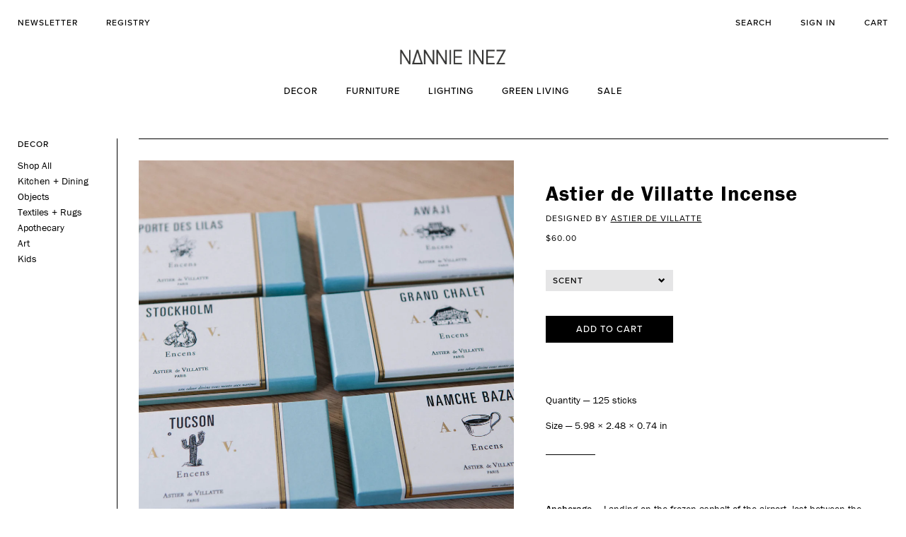

--- FILE ---
content_type: text/html; charset=utf-8
request_url: https://www.nannieinez.com/collections/apothecary/products/astier-de-villatte-incense
body_size: 23835
content:
<!doctype html>
<!--[if lt IE 7]><html class="no-js lt-ie9 lt-ie8 lt-ie7" lang="en"> <![endif]-->
<!--[if IE 7]><html class="no-js lt-ie9 lt-ie8" lang="en"> <![endif]-->
<!--[if IE 8]><html class="no-js lt-ie9" lang="en"> <![endif]-->
<!--[if IE 9 ]><html class="ie9 no-js"> <![endif]-->
<!--[if (gt IE 9)|!(IE)]><!--> <html class="no-js"> <!--<![endif]-->
<head>
  <meta name="google-site-verification" content="8pmExJXVFzYjPp4CBUMBc-TC0SWXI2tIiSZlnRlQMpg" />
<!-- Global site tag (gtag.js) - AdWords: 961120497 -->
<script async src="https://www.googletagmanager.com/gtag/js?id=AW-961120497"></script>
<script>
  window.dataLayer = window.dataLayer || [];
  function gtag(){dataLayer.push(arguments);}
  gtag('js', new Date());

  gtag('config', 'AW-961120497');
</script>
<script>
  gtag('event', 'page_view', {
    'send_to': 'AW-961120497',
    'user_id': 'replace with value'
  });
</script>
  <script>
    (function(d) {
      var config = {
        kitId: 'jva3daj',
        scriptTimeout: 3000,
        async: true
      },
      h=d.documentElement,t=setTimeout(function(){h.className=h.className.replace(/\bwf-loading\b/g,"")+" wf-inactive";},config.scriptTimeout),tk=d.createElement("script"),f=false,s=d.getElementsByTagName("script")[0],a;h.className+=" wf-loading";tk.src='https://use.typekit.net/'+config.kitId+'.js';tk.async=true;tk.onload=tk.onreadystatechange=function(){a=this.readyState;if(f||a&&a!="complete"&&a!="loaded")return;f=true;clearTimeout(t);try{Typekit.load(config)}catch(e){}};s.parentNode.insertBefore(tk,s)
    })(document);
  </script>

  <!-- Basic page needs ================================================== -->
  <meta charset="utf-8">
  <meta http-equiv="X-UA-Compatible" content="IE=edge,chrome=1">

  
  <link rel="shortcut icon" href="//www.nannieinez.com/cdn/shop/t/5/assets/favicon.png?v=53155389134205573491713191005" type="image/png" />
  

  <!-- Title and description ================================================== -->
  <title>
  Astier de Villatte Incense Collection | Artisanal Fragrances | Nannie Inez
  </title>

  
  <meta name="description" content="In the painter’s studio, all covered in wood panelling, time seems suspended. Through the big bay window overlooking green altitude meadows, the Northern light pours her powdery rays all over brushes, palettes, tubes, paint pots, sketched canvasses and rags still wet with linseed oil. The air is fragrant with the heady smell of turpentine mixed with lovely wisps of smoke, honey, woods, tobacco and cedar wood.">
  

  <!-- Social meta ================================================== -->
  

  <meta property="og:type" content="product">
  <meta property="og:title" content="Astier de Villatte Incense">
  <meta property="og:url" content="https://www.nannieinez.com/products/astier-de-villatte-incense">
  
  <meta property="og:image" content="http://www.nannieinez.com/cdn/shop/products/IMG_0021_grande.jpg?v=1578504833">
  <meta property="og:image:secure_url" content="https://www.nannieinez.com/cdn/shop/products/IMG_0021_grande.jpg?v=1578504833">
  
  <meta property="og:image" content="http://www.nannieinez.com/cdn/shop/products/astier-de-villatte-incense-styled_grande.jpg?v=1578504833">
  <meta property="og:image:secure_url" content="https://www.nannieinez.com/cdn/shop/products/astier-de-villatte-incense-styled_grande.jpg?v=1578504833">
  
  <meta property="og:image" content="http://www.nannieinez.com/cdn/shop/products/IMG_0020_grande.jpg?v=1576771173">
  <meta property="og:image:secure_url" content="https://www.nannieinez.com/cdn/shop/products/IMG_0020_grande.jpg?v=1576771173">
  
  <meta property="og:price:amount" content="60.00">
  <meta property="og:price:currency" content="USD">



  <meta property="og:description" content="In the painter’s studio, all covered in wood panelling, time seems suspended. Through the big bay window overlooking green altitude meadows, the Northern light pours her powdery rays all over brushes, palettes, tubes, paint pots, sketched canvasses and rags still wet with linseed oil. The air is fragrant with the heady smell of turpentine mixed with lovely wisps of smoke, honey, woods, tobacco and cedar wood.">


<meta property="og:site_name" content="Nannie Inez">


  <meta name="twitter:card" content="summary">



  <meta name="twitter:title" content="Astier de Villatte Incense">
  <meta name="twitter:description" content=" 
Quantity — 125 sticks
Size — 5.98 × 2.48 × 0.74 in

 
Anchorage — Landing on the frozen asphalt of the airport, lost between the ocean and snowcapped peaks. From the coldness of the quickly-thawing ">
  <meta name="twitter:image" content="https://www.nannieinez.com/cdn/shop/products/IMG_0020_large.jpg?v=1576771173">
  <meta name="twitter:image:width" content="480">
  <meta name="twitter:image:height" content="480">



  <!-- Helpers ================================================== -->
  <link rel="canonical" href="https://www.nannieinez.com/products/astier-de-villatte-incense">
  <meta name="viewport" content="width=device-width,initial-scale=1">
  <meta name="theme-color" content="#000000">

  <!-- CSS ================================================== -->
  <link href="//ajax.googleapis.com/ajax/libs/jqueryui/1.11.4/themes/smoothness/jquery-ui.css" rel="stylesheet" type="text/css" media="all" />
  <link href="//maxcdn.bootstrapcdn.com/bootstrap/3.3.6/css/bootstrap.min.css" rel="stylesheet" type="text/css" media="all" />
  <link href="//www.nannieinez.com/cdn/shop/t/5/assets/jquery.selectBoxIt.css?v=163225000137374958541713191005" rel="stylesheet" type="text/css" media="all" />
  <link href="//www.nannieinez.com/cdn/shop/t/5/assets/timber.scss.css?v=42668256642893257351713195029" rel="stylesheet" type="text/css" media="all" />
  <link href="//www.nannieinez.com/cdn/shop/t/5/assets/theme.scss.css?v=127968283033158914221713195029" rel="stylesheet" type="text/css" media="all" />
  <link href="//www.nannieinez.com/cdn/shop/t/5/assets/nannie.scss.css?v=22580502077691906161713195029" rel="stylesheet" type="text/css" media="all" />

  




  <!-- Header hook for plugins ================================================== -->
  <script>window.performance && window.performance.mark && window.performance.mark('shopify.content_for_header.start');</script><meta name="google-site-verification" content="KpCcKLeXmBHaF36-lGinL1xYcEmT8ASRz09rAbQSMK0">
<meta id="shopify-digital-wallet" name="shopify-digital-wallet" content="/3863961/digital_wallets/dialog">
<meta name="shopify-checkout-api-token" content="dd6afb411e5885ae51e3cd3462c793c8">
<meta id="in-context-paypal-metadata" data-shop-id="3863961" data-venmo-supported="false" data-environment="production" data-locale="en_US" data-paypal-v4="true" data-currency="USD">
<link rel="alternate" type="application/json+oembed" href="https://www.nannieinez.com/products/astier-de-villatte-incense.oembed">
<script async="async" src="/checkouts/internal/preloads.js?locale=en-US"></script>
<link rel="preconnect" href="https://shop.app" crossorigin="anonymous">
<script async="async" src="https://shop.app/checkouts/internal/preloads.js?locale=en-US&shop_id=3863961" crossorigin="anonymous"></script>
<script id="apple-pay-shop-capabilities" type="application/json">{"shopId":3863961,"countryCode":"US","currencyCode":"USD","merchantCapabilities":["supports3DS"],"merchantId":"gid:\/\/shopify\/Shop\/3863961","merchantName":"Nannie Inez","requiredBillingContactFields":["postalAddress","email","phone"],"requiredShippingContactFields":["postalAddress","email","phone"],"shippingType":"shipping","supportedNetworks":["visa","masterCard","amex","discover","elo","jcb"],"total":{"type":"pending","label":"Nannie Inez","amount":"1.00"},"shopifyPaymentsEnabled":true,"supportsSubscriptions":true}</script>
<script id="shopify-features" type="application/json">{"accessToken":"dd6afb411e5885ae51e3cd3462c793c8","betas":["rich-media-storefront-analytics"],"domain":"www.nannieinez.com","predictiveSearch":true,"shopId":3863961,"locale":"en"}</script>
<script>var Shopify = Shopify || {};
Shopify.shop = "nannie-inez.myshopify.com";
Shopify.locale = "en";
Shopify.currency = {"active":"USD","rate":"1.0"};
Shopify.country = "US";
Shopify.theme = {"name":"Nannie Inez - Menu Update","id":141388415231,"schema_name":null,"schema_version":null,"theme_store_id":null,"role":"main"};
Shopify.theme.handle = "null";
Shopify.theme.style = {"id":null,"handle":null};
Shopify.cdnHost = "www.nannieinez.com/cdn";
Shopify.routes = Shopify.routes || {};
Shopify.routes.root = "/";</script>
<script type="module">!function(o){(o.Shopify=o.Shopify||{}).modules=!0}(window);</script>
<script>!function(o){function n(){var o=[];function n(){o.push(Array.prototype.slice.apply(arguments))}return n.q=o,n}var t=o.Shopify=o.Shopify||{};t.loadFeatures=n(),t.autoloadFeatures=n()}(window);</script>
<script>
  window.ShopifyPay = window.ShopifyPay || {};
  window.ShopifyPay.apiHost = "shop.app\/pay";
  window.ShopifyPay.redirectState = null;
</script>
<script id="shop-js-analytics" type="application/json">{"pageType":"product"}</script>
<script defer="defer" async type="module" src="//www.nannieinez.com/cdn/shopifycloud/shop-js/modules/v2/client.init-shop-cart-sync_C5BV16lS.en.esm.js"></script>
<script defer="defer" async type="module" src="//www.nannieinez.com/cdn/shopifycloud/shop-js/modules/v2/chunk.common_CygWptCX.esm.js"></script>
<script type="module">
  await import("//www.nannieinez.com/cdn/shopifycloud/shop-js/modules/v2/client.init-shop-cart-sync_C5BV16lS.en.esm.js");
await import("//www.nannieinez.com/cdn/shopifycloud/shop-js/modules/v2/chunk.common_CygWptCX.esm.js");

  window.Shopify.SignInWithShop?.initShopCartSync?.({"fedCMEnabled":true,"windoidEnabled":true});

</script>
<script>
  window.Shopify = window.Shopify || {};
  if (!window.Shopify.featureAssets) window.Shopify.featureAssets = {};
  window.Shopify.featureAssets['shop-js'] = {"shop-cart-sync":["modules/v2/client.shop-cart-sync_ZFArdW7E.en.esm.js","modules/v2/chunk.common_CygWptCX.esm.js"],"init-fed-cm":["modules/v2/client.init-fed-cm_CmiC4vf6.en.esm.js","modules/v2/chunk.common_CygWptCX.esm.js"],"shop-button":["modules/v2/client.shop-button_tlx5R9nI.en.esm.js","modules/v2/chunk.common_CygWptCX.esm.js"],"shop-cash-offers":["modules/v2/client.shop-cash-offers_DOA2yAJr.en.esm.js","modules/v2/chunk.common_CygWptCX.esm.js","modules/v2/chunk.modal_D71HUcav.esm.js"],"init-windoid":["modules/v2/client.init-windoid_sURxWdc1.en.esm.js","modules/v2/chunk.common_CygWptCX.esm.js"],"shop-toast-manager":["modules/v2/client.shop-toast-manager_ClPi3nE9.en.esm.js","modules/v2/chunk.common_CygWptCX.esm.js"],"init-shop-email-lookup-coordinator":["modules/v2/client.init-shop-email-lookup-coordinator_B8hsDcYM.en.esm.js","modules/v2/chunk.common_CygWptCX.esm.js"],"init-shop-cart-sync":["modules/v2/client.init-shop-cart-sync_C5BV16lS.en.esm.js","modules/v2/chunk.common_CygWptCX.esm.js"],"avatar":["modules/v2/client.avatar_BTnouDA3.en.esm.js"],"pay-button":["modules/v2/client.pay-button_FdsNuTd3.en.esm.js","modules/v2/chunk.common_CygWptCX.esm.js"],"init-customer-accounts":["modules/v2/client.init-customer-accounts_DxDtT_ad.en.esm.js","modules/v2/client.shop-login-button_C5VAVYt1.en.esm.js","modules/v2/chunk.common_CygWptCX.esm.js","modules/v2/chunk.modal_D71HUcav.esm.js"],"init-shop-for-new-customer-accounts":["modules/v2/client.init-shop-for-new-customer-accounts_ChsxoAhi.en.esm.js","modules/v2/client.shop-login-button_C5VAVYt1.en.esm.js","modules/v2/chunk.common_CygWptCX.esm.js","modules/v2/chunk.modal_D71HUcav.esm.js"],"shop-login-button":["modules/v2/client.shop-login-button_C5VAVYt1.en.esm.js","modules/v2/chunk.common_CygWptCX.esm.js","modules/v2/chunk.modal_D71HUcav.esm.js"],"init-customer-accounts-sign-up":["modules/v2/client.init-customer-accounts-sign-up_CPSyQ0Tj.en.esm.js","modules/v2/client.shop-login-button_C5VAVYt1.en.esm.js","modules/v2/chunk.common_CygWptCX.esm.js","modules/v2/chunk.modal_D71HUcav.esm.js"],"shop-follow-button":["modules/v2/client.shop-follow-button_Cva4Ekp9.en.esm.js","modules/v2/chunk.common_CygWptCX.esm.js","modules/v2/chunk.modal_D71HUcav.esm.js"],"checkout-modal":["modules/v2/client.checkout-modal_BPM8l0SH.en.esm.js","modules/v2/chunk.common_CygWptCX.esm.js","modules/v2/chunk.modal_D71HUcav.esm.js"],"lead-capture":["modules/v2/client.lead-capture_Bi8yE_yS.en.esm.js","modules/v2/chunk.common_CygWptCX.esm.js","modules/v2/chunk.modal_D71HUcav.esm.js"],"shop-login":["modules/v2/client.shop-login_D6lNrXab.en.esm.js","modules/v2/chunk.common_CygWptCX.esm.js","modules/v2/chunk.modal_D71HUcav.esm.js"],"payment-terms":["modules/v2/client.payment-terms_CZxnsJam.en.esm.js","modules/v2/chunk.common_CygWptCX.esm.js","modules/v2/chunk.modal_D71HUcav.esm.js"]};
</script>
<script>(function() {
  var isLoaded = false;
  function asyncLoad() {
    if (isLoaded) return;
    isLoaded = true;
    var urls = ["\/\/static.zotabox.com\/f\/b\/fbfb5ca0cf95397778667983983b8e7b\/widgets.js?shop=nannie-inez.myshopify.com","https:\/\/chimpstatic.com\/mcjs-connected\/js\/users\/24bc87b6705620ed20c092843\/63ebc94cc911524fed8fb1ce8.js?shop=nannie-inez.myshopify.com","https:\/\/cdn.shopify.com\/s\/files\/1\/0386\/3961\/t\/4\/assets\/clever_adwords_global_tag.js?shop=nannie-inez.myshopify.com"];
    for (var i = 0; i < urls.length; i++) {
      var s = document.createElement('script');
      s.type = 'text/javascript';
      s.async = true;
      s.src = urls[i];
      var x = document.getElementsByTagName('script')[0];
      x.parentNode.insertBefore(s, x);
    }
  };
  if(window.attachEvent) {
    window.attachEvent('onload', asyncLoad);
  } else {
    window.addEventListener('load', asyncLoad, false);
  }
})();</script>
<script id="__st">var __st={"a":3863961,"offset":-21600,"reqid":"524110cb-726b-467b-83b7-fc86c52aca7c-1768677973","pageurl":"www.nannieinez.com\/collections\/apothecary\/products\/astier-de-villatte-incense","u":"60d384a879b9","p":"product","rtyp":"product","rid":4435785449571};</script>
<script>window.ShopifyPaypalV4VisibilityTracking = true;</script>
<script id="captcha-bootstrap">!function(){'use strict';const t='contact',e='account',n='new_comment',o=[[t,t],['blogs',n],['comments',n],[t,'customer']],c=[[e,'customer_login'],[e,'guest_login'],[e,'recover_customer_password'],[e,'create_customer']],r=t=>t.map((([t,e])=>`form[action*='/${t}']:not([data-nocaptcha='true']) input[name='form_type'][value='${e}']`)).join(','),a=t=>()=>t?[...document.querySelectorAll(t)].map((t=>t.form)):[];function s(){const t=[...o],e=r(t);return a(e)}const i='password',u='form_key',d=['recaptcha-v3-token','g-recaptcha-response','h-captcha-response',i],f=()=>{try{return window.sessionStorage}catch{return}},m='__shopify_v',_=t=>t.elements[u];function p(t,e,n=!1){try{const o=window.sessionStorage,c=JSON.parse(o.getItem(e)),{data:r}=function(t){const{data:e,action:n}=t;return t[m]||n?{data:e,action:n}:{data:t,action:n}}(c);for(const[e,n]of Object.entries(r))t.elements[e]&&(t.elements[e].value=n);n&&o.removeItem(e)}catch(o){console.error('form repopulation failed',{error:o})}}const l='form_type',E='cptcha';function T(t){t.dataset[E]=!0}const w=window,h=w.document,L='Shopify',v='ce_forms',y='captcha';let A=!1;((t,e)=>{const n=(g='f06e6c50-85a8-45c8-87d0-21a2b65856fe',I='https://cdn.shopify.com/shopifycloud/storefront-forms-hcaptcha/ce_storefront_forms_captcha_hcaptcha.v1.5.2.iife.js',D={infoText:'Protected by hCaptcha',privacyText:'Privacy',termsText:'Terms'},(t,e,n)=>{const o=w[L][v],c=o.bindForm;if(c)return c(t,g,e,D).then(n);var r;o.q.push([[t,g,e,D],n]),r=I,A||(h.body.append(Object.assign(h.createElement('script'),{id:'captcha-provider',async:!0,src:r})),A=!0)});var g,I,D;w[L]=w[L]||{},w[L][v]=w[L][v]||{},w[L][v].q=[],w[L][y]=w[L][y]||{},w[L][y].protect=function(t,e){n(t,void 0,e),T(t)},Object.freeze(w[L][y]),function(t,e,n,w,h,L){const[v,y,A,g]=function(t,e,n){const i=e?o:[],u=t?c:[],d=[...i,...u],f=r(d),m=r(i),_=r(d.filter((([t,e])=>n.includes(e))));return[a(f),a(m),a(_),s()]}(w,h,L),I=t=>{const e=t.target;return e instanceof HTMLFormElement?e:e&&e.form},D=t=>v().includes(t);t.addEventListener('submit',(t=>{const e=I(t);if(!e)return;const n=D(e)&&!e.dataset.hcaptchaBound&&!e.dataset.recaptchaBound,o=_(e),c=g().includes(e)&&(!o||!o.value);(n||c)&&t.preventDefault(),c&&!n&&(function(t){try{if(!f())return;!function(t){const e=f();if(!e)return;const n=_(t);if(!n)return;const o=n.value;o&&e.removeItem(o)}(t);const e=Array.from(Array(32),(()=>Math.random().toString(36)[2])).join('');!function(t,e){_(t)||t.append(Object.assign(document.createElement('input'),{type:'hidden',name:u})),t.elements[u].value=e}(t,e),function(t,e){const n=f();if(!n)return;const o=[...t.querySelectorAll(`input[type='${i}']`)].map((({name:t})=>t)),c=[...d,...o],r={};for(const[a,s]of new FormData(t).entries())c.includes(a)||(r[a]=s);n.setItem(e,JSON.stringify({[m]:1,action:t.action,data:r}))}(t,e)}catch(e){console.error('failed to persist form',e)}}(e),e.submit())}));const S=(t,e)=>{t&&!t.dataset[E]&&(n(t,e.some((e=>e===t))),T(t))};for(const o of['focusin','change'])t.addEventListener(o,(t=>{const e=I(t);D(e)&&S(e,y())}));const B=e.get('form_key'),M=e.get(l),P=B&&M;t.addEventListener('DOMContentLoaded',(()=>{const t=y();if(P)for(const e of t)e.elements[l].value===M&&p(e,B);[...new Set([...A(),...v().filter((t=>'true'===t.dataset.shopifyCaptcha))])].forEach((e=>S(e,t)))}))}(h,new URLSearchParams(w.location.search),n,t,e,['guest_login'])})(!0,!0)}();</script>
<script integrity="sha256-4kQ18oKyAcykRKYeNunJcIwy7WH5gtpwJnB7kiuLZ1E=" data-source-attribution="shopify.loadfeatures" defer="defer" src="//www.nannieinez.com/cdn/shopifycloud/storefront/assets/storefront/load_feature-a0a9edcb.js" crossorigin="anonymous"></script>
<script crossorigin="anonymous" defer="defer" src="//www.nannieinez.com/cdn/shopifycloud/storefront/assets/shopify_pay/storefront-65b4c6d7.js?v=20250812"></script>
<script data-source-attribution="shopify.dynamic_checkout.dynamic.init">var Shopify=Shopify||{};Shopify.PaymentButton=Shopify.PaymentButton||{isStorefrontPortableWallets:!0,init:function(){window.Shopify.PaymentButton.init=function(){};var t=document.createElement("script");t.src="https://www.nannieinez.com/cdn/shopifycloud/portable-wallets/latest/portable-wallets.en.js",t.type="module",document.head.appendChild(t)}};
</script>
<script data-source-attribution="shopify.dynamic_checkout.buyer_consent">
  function portableWalletsHideBuyerConsent(e){var t=document.getElementById("shopify-buyer-consent"),n=document.getElementById("shopify-subscription-policy-button");t&&n&&(t.classList.add("hidden"),t.setAttribute("aria-hidden","true"),n.removeEventListener("click",e))}function portableWalletsShowBuyerConsent(e){var t=document.getElementById("shopify-buyer-consent"),n=document.getElementById("shopify-subscription-policy-button");t&&n&&(t.classList.remove("hidden"),t.removeAttribute("aria-hidden"),n.addEventListener("click",e))}window.Shopify?.PaymentButton&&(window.Shopify.PaymentButton.hideBuyerConsent=portableWalletsHideBuyerConsent,window.Shopify.PaymentButton.showBuyerConsent=portableWalletsShowBuyerConsent);
</script>
<script data-source-attribution="shopify.dynamic_checkout.cart.bootstrap">document.addEventListener("DOMContentLoaded",(function(){function t(){return document.querySelector("shopify-accelerated-checkout-cart, shopify-accelerated-checkout")}if(t())Shopify.PaymentButton.init();else{new MutationObserver((function(e,n){t()&&(Shopify.PaymentButton.init(),n.disconnect())})).observe(document.body,{childList:!0,subtree:!0})}}));
</script>
<link id="shopify-accelerated-checkout-styles" rel="stylesheet" media="screen" href="https://www.nannieinez.com/cdn/shopifycloud/portable-wallets/latest/accelerated-checkout-backwards-compat.css" crossorigin="anonymous">
<style id="shopify-accelerated-checkout-cart">
        #shopify-buyer-consent {
  margin-top: 1em;
  display: inline-block;
  width: 100%;
}

#shopify-buyer-consent.hidden {
  display: none;
}

#shopify-subscription-policy-button {
  background: none;
  border: none;
  padding: 0;
  text-decoration: underline;
  font-size: inherit;
  cursor: pointer;
}

#shopify-subscription-policy-button::before {
  box-shadow: none;
}

      </style>

<script>window.performance && window.performance.mark && window.performance.mark('shopify.content_for_header.end');</script>

  

<!--[if lt IE 9]>
<script src="//cdnjs.cloudflare.com/ajax/libs/html5shiv/3.7.2/html5shiv.min.js" type="text/javascript"></script>
<script src="//www.nannieinez.com/cdn/shop/t/5/assets/respond.min.js?v=52248677837542619231713191005" type="text/javascript"></script>
<link href="//www.nannieinez.com/cdn/shop/t/5/assets/respond-proxy.html" id="respond-proxy" rel="respond-proxy" />
<link href="//www.nannieinez.com/search?q=c91252f23bd5ee090137981a4c3ad9a0" id="respond-redirect" rel="respond-redirect" />
<script src="//www.nannieinez.com/search?q=c91252f23bd5ee090137981a4c3ad9a0" type="text/javascript"></script>
<![endif]-->



  <script src="//ajax.googleapis.com/ajax/libs/jquery/1.11.0/jquery.js" type="text/javascript"></script>
  <script src="//www.nannieinez.com/cdn/shop/t/5/assets/modernizr.min.js?v=26620055551102246001713191005" type="text/javascript"></script>

  
  

  <script data-hull='uninstalled'></script>
 
<!-- Hotjar Tracking Code for https://www.nannieinez.com -->
<script>
  (function(h,o,t,j,a,r){
    h.hj=h.hj||function(){(h.hj.q=h.hj.q||[]).push(arguments)};
    h._hjSettings={hjid:1521622,hjsv:6};
    a=o.getElementsByTagName('head')[0];
    r=o.createElement('script');r.async=1;
    r.src=t+h._hjSettings.hjid+j+h._hjSettings.hjsv;
    a.appendChild(r);
  })(window,document,'https://static.hotjar.com/c/hotjar-','.js?sv=');
  
  
 
</script>  
  
<script>window.is_hulkpo_installed=true</script><link href="https://monorail-edge.shopifysvc.com" rel="dns-prefetch">
<script>(function(){if ("sendBeacon" in navigator && "performance" in window) {try {var session_token_from_headers = performance.getEntriesByType('navigation')[0].serverTiming.find(x => x.name == '_s').description;} catch {var session_token_from_headers = undefined;}var session_cookie_matches = document.cookie.match(/_shopify_s=([^;]*)/);var session_token_from_cookie = session_cookie_matches && session_cookie_matches.length === 2 ? session_cookie_matches[1] : "";var session_token = session_token_from_headers || session_token_from_cookie || "";function handle_abandonment_event(e) {var entries = performance.getEntries().filter(function(entry) {return /monorail-edge.shopifysvc.com/.test(entry.name);});if (!window.abandonment_tracked && entries.length === 0) {window.abandonment_tracked = true;var currentMs = Date.now();var navigation_start = performance.timing.navigationStart;var payload = {shop_id: 3863961,url: window.location.href,navigation_start,duration: currentMs - navigation_start,session_token,page_type: "product"};window.navigator.sendBeacon("https://monorail-edge.shopifysvc.com/v1/produce", JSON.stringify({schema_id: "online_store_buyer_site_abandonment/1.1",payload: payload,metadata: {event_created_at_ms: currentMs,event_sent_at_ms: currentMs}}));}}window.addEventListener('pagehide', handle_abandonment_event);}}());</script>
<script id="web-pixels-manager-setup">(function e(e,d,r,n,o){if(void 0===o&&(o={}),!Boolean(null===(a=null===(i=window.Shopify)||void 0===i?void 0:i.analytics)||void 0===a?void 0:a.replayQueue)){var i,a;window.Shopify=window.Shopify||{};var t=window.Shopify;t.analytics=t.analytics||{};var s=t.analytics;s.replayQueue=[],s.publish=function(e,d,r){return s.replayQueue.push([e,d,r]),!0};try{self.performance.mark("wpm:start")}catch(e){}var l=function(){var e={modern:/Edge?\/(1{2}[4-9]|1[2-9]\d|[2-9]\d{2}|\d{4,})\.\d+(\.\d+|)|Firefox\/(1{2}[4-9]|1[2-9]\d|[2-9]\d{2}|\d{4,})\.\d+(\.\d+|)|Chrom(ium|e)\/(9{2}|\d{3,})\.\d+(\.\d+|)|(Maci|X1{2}).+ Version\/(15\.\d+|(1[6-9]|[2-9]\d|\d{3,})\.\d+)([,.]\d+|)( \(\w+\)|)( Mobile\/\w+|) Safari\/|Chrome.+OPR\/(9{2}|\d{3,})\.\d+\.\d+|(CPU[ +]OS|iPhone[ +]OS|CPU[ +]iPhone|CPU IPhone OS|CPU iPad OS)[ +]+(15[._]\d+|(1[6-9]|[2-9]\d|\d{3,})[._]\d+)([._]\d+|)|Android:?[ /-](13[3-9]|1[4-9]\d|[2-9]\d{2}|\d{4,})(\.\d+|)(\.\d+|)|Android.+Firefox\/(13[5-9]|1[4-9]\d|[2-9]\d{2}|\d{4,})\.\d+(\.\d+|)|Android.+Chrom(ium|e)\/(13[3-9]|1[4-9]\d|[2-9]\d{2}|\d{4,})\.\d+(\.\d+|)|SamsungBrowser\/([2-9]\d|\d{3,})\.\d+/,legacy:/Edge?\/(1[6-9]|[2-9]\d|\d{3,})\.\d+(\.\d+|)|Firefox\/(5[4-9]|[6-9]\d|\d{3,})\.\d+(\.\d+|)|Chrom(ium|e)\/(5[1-9]|[6-9]\d|\d{3,})\.\d+(\.\d+|)([\d.]+$|.*Safari\/(?![\d.]+ Edge\/[\d.]+$))|(Maci|X1{2}).+ Version\/(10\.\d+|(1[1-9]|[2-9]\d|\d{3,})\.\d+)([,.]\d+|)( \(\w+\)|)( Mobile\/\w+|) Safari\/|Chrome.+OPR\/(3[89]|[4-9]\d|\d{3,})\.\d+\.\d+|(CPU[ +]OS|iPhone[ +]OS|CPU[ +]iPhone|CPU IPhone OS|CPU iPad OS)[ +]+(10[._]\d+|(1[1-9]|[2-9]\d|\d{3,})[._]\d+)([._]\d+|)|Android:?[ /-](13[3-9]|1[4-9]\d|[2-9]\d{2}|\d{4,})(\.\d+|)(\.\d+|)|Mobile Safari.+OPR\/([89]\d|\d{3,})\.\d+\.\d+|Android.+Firefox\/(13[5-9]|1[4-9]\d|[2-9]\d{2}|\d{4,})\.\d+(\.\d+|)|Android.+Chrom(ium|e)\/(13[3-9]|1[4-9]\d|[2-9]\d{2}|\d{4,})\.\d+(\.\d+|)|Android.+(UC? ?Browser|UCWEB|U3)[ /]?(15\.([5-9]|\d{2,})|(1[6-9]|[2-9]\d|\d{3,})\.\d+)\.\d+|SamsungBrowser\/(5\.\d+|([6-9]|\d{2,})\.\d+)|Android.+MQ{2}Browser\/(14(\.(9|\d{2,})|)|(1[5-9]|[2-9]\d|\d{3,})(\.\d+|))(\.\d+|)|K[Aa][Ii]OS\/(3\.\d+|([4-9]|\d{2,})\.\d+)(\.\d+|)/},d=e.modern,r=e.legacy,n=navigator.userAgent;return n.match(d)?"modern":n.match(r)?"legacy":"unknown"}(),u="modern"===l?"modern":"legacy",c=(null!=n?n:{modern:"",legacy:""})[u],f=function(e){return[e.baseUrl,"/wpm","/b",e.hashVersion,"modern"===e.buildTarget?"m":"l",".js"].join("")}({baseUrl:d,hashVersion:r,buildTarget:u}),m=function(e){var d=e.version,r=e.bundleTarget,n=e.surface,o=e.pageUrl,i=e.monorailEndpoint;return{emit:function(e){var a=e.status,t=e.errorMsg,s=(new Date).getTime(),l=JSON.stringify({metadata:{event_sent_at_ms:s},events:[{schema_id:"web_pixels_manager_load/3.1",payload:{version:d,bundle_target:r,page_url:o,status:a,surface:n,error_msg:t},metadata:{event_created_at_ms:s}}]});if(!i)return console&&console.warn&&console.warn("[Web Pixels Manager] No Monorail endpoint provided, skipping logging."),!1;try{return self.navigator.sendBeacon.bind(self.navigator)(i,l)}catch(e){}var u=new XMLHttpRequest;try{return u.open("POST",i,!0),u.setRequestHeader("Content-Type","text/plain"),u.send(l),!0}catch(e){return console&&console.warn&&console.warn("[Web Pixels Manager] Got an unhandled error while logging to Monorail."),!1}}}}({version:r,bundleTarget:l,surface:e.surface,pageUrl:self.location.href,monorailEndpoint:e.monorailEndpoint});try{o.browserTarget=l,function(e){var d=e.src,r=e.async,n=void 0===r||r,o=e.onload,i=e.onerror,a=e.sri,t=e.scriptDataAttributes,s=void 0===t?{}:t,l=document.createElement("script"),u=document.querySelector("head"),c=document.querySelector("body");if(l.async=n,l.src=d,a&&(l.integrity=a,l.crossOrigin="anonymous"),s)for(var f in s)if(Object.prototype.hasOwnProperty.call(s,f))try{l.dataset[f]=s[f]}catch(e){}if(o&&l.addEventListener("load",o),i&&l.addEventListener("error",i),u)u.appendChild(l);else{if(!c)throw new Error("Did not find a head or body element to append the script");c.appendChild(l)}}({src:f,async:!0,onload:function(){if(!function(){var e,d;return Boolean(null===(d=null===(e=window.Shopify)||void 0===e?void 0:e.analytics)||void 0===d?void 0:d.initialized)}()){var d=window.webPixelsManager.init(e)||void 0;if(d){var r=window.Shopify.analytics;r.replayQueue.forEach((function(e){var r=e[0],n=e[1],o=e[2];d.publishCustomEvent(r,n,o)})),r.replayQueue=[],r.publish=d.publishCustomEvent,r.visitor=d.visitor,r.initialized=!0}}},onerror:function(){return m.emit({status:"failed",errorMsg:"".concat(f," has failed to load")})},sri:function(e){var d=/^sha384-[A-Za-z0-9+/=]+$/;return"string"==typeof e&&d.test(e)}(c)?c:"",scriptDataAttributes:o}),m.emit({status:"loading"})}catch(e){m.emit({status:"failed",errorMsg:(null==e?void 0:e.message)||"Unknown error"})}}})({shopId: 3863961,storefrontBaseUrl: "https://www.nannieinez.com",extensionsBaseUrl: "https://extensions.shopifycdn.com/cdn/shopifycloud/web-pixels-manager",monorailEndpoint: "https://monorail-edge.shopifysvc.com/unstable/produce_batch",surface: "storefront-renderer",enabledBetaFlags: ["2dca8a86"],webPixelsConfigList: [{"id":"516653311","configuration":"{\"config\":\"{\\\"pixel_id\\\":\\\"AW-961120497\\\",\\\"target_country\\\":\\\"US\\\",\\\"gtag_events\\\":[{\\\"type\\\":\\\"search\\\",\\\"action_label\\\":\\\"AW-961120497\\\/uHk3COCppqgBEPGRpsoD\\\"},{\\\"type\\\":\\\"begin_checkout\\\",\\\"action_label\\\":\\\"AW-961120497\\\/VU-4CN2ppqgBEPGRpsoD\\\"},{\\\"type\\\":\\\"view_item\\\",\\\"action_label\\\":[\\\"AW-961120497\\\/BFxLCNeppqgBEPGRpsoD\\\",\\\"MC-V5SWP236LK\\\"]},{\\\"type\\\":\\\"purchase\\\",\\\"action_label\\\":[\\\"AW-961120497\\\/xTbACNSppqgBEPGRpsoD\\\",\\\"MC-V5SWP236LK\\\"]},{\\\"type\\\":\\\"page_view\\\",\\\"action_label\\\":[\\\"AW-961120497\\\/SgmYCNGppqgBEPGRpsoD\\\",\\\"MC-V5SWP236LK\\\"]},{\\\"type\\\":\\\"add_payment_info\\\",\\\"action_label\\\":\\\"AW-961120497\\\/JJp_COOppqgBEPGRpsoD\\\"},{\\\"type\\\":\\\"add_to_cart\\\",\\\"action_label\\\":\\\"AW-961120497\\\/GCjeCNqppqgBEPGRpsoD\\\"}],\\\"enable_monitoring_mode\\\":false}\"}","eventPayloadVersion":"v1","runtimeContext":"OPEN","scriptVersion":"b2a88bafab3e21179ed38636efcd8a93","type":"APP","apiClientId":1780363,"privacyPurposes":[],"dataSharingAdjustments":{"protectedCustomerApprovalScopes":["read_customer_address","read_customer_email","read_customer_name","read_customer_personal_data","read_customer_phone"]}},{"id":"167248127","configuration":"{\"pixel_id\":\"262232957799951\",\"pixel_type\":\"facebook_pixel\",\"metaapp_system_user_token\":\"-\"}","eventPayloadVersion":"v1","runtimeContext":"OPEN","scriptVersion":"ca16bc87fe92b6042fbaa3acc2fbdaa6","type":"APP","apiClientId":2329312,"privacyPurposes":["ANALYTICS","MARKETING","SALE_OF_DATA"],"dataSharingAdjustments":{"protectedCustomerApprovalScopes":["read_customer_address","read_customer_email","read_customer_name","read_customer_personal_data","read_customer_phone"]}},{"id":"109904127","configuration":"{\"tagID\":\"2612846752528\"}","eventPayloadVersion":"v1","runtimeContext":"STRICT","scriptVersion":"18031546ee651571ed29edbe71a3550b","type":"APP","apiClientId":3009811,"privacyPurposes":["ANALYTICS","MARKETING","SALE_OF_DATA"],"dataSharingAdjustments":{"protectedCustomerApprovalScopes":["read_customer_address","read_customer_email","read_customer_name","read_customer_personal_data","read_customer_phone"]}},{"id":"82706687","eventPayloadVersion":"v1","runtimeContext":"LAX","scriptVersion":"1","type":"CUSTOM","privacyPurposes":["ANALYTICS"],"name":"Google Analytics tag (migrated)"},{"id":"shopify-app-pixel","configuration":"{}","eventPayloadVersion":"v1","runtimeContext":"STRICT","scriptVersion":"0450","apiClientId":"shopify-pixel","type":"APP","privacyPurposes":["ANALYTICS","MARKETING"]},{"id":"shopify-custom-pixel","eventPayloadVersion":"v1","runtimeContext":"LAX","scriptVersion":"0450","apiClientId":"shopify-pixel","type":"CUSTOM","privacyPurposes":["ANALYTICS","MARKETING"]}],isMerchantRequest: false,initData: {"shop":{"name":"Nannie Inez","paymentSettings":{"currencyCode":"USD"},"myshopifyDomain":"nannie-inez.myshopify.com","countryCode":"US","storefrontUrl":"https:\/\/www.nannieinez.com"},"customer":null,"cart":null,"checkout":null,"productVariants":[{"price":{"amount":60.0,"currencyCode":"USD"},"product":{"title":"Astier de Villatte Incense","vendor":"Astier de Villatte","id":"4435785449571","untranslatedTitle":"Astier de Villatte Incense","url":"\/products\/astier-de-villatte-incense","type":""},"id":"41498489946286","image":{"src":"\/\/www.nannieinez.com\/cdn\/shop\/products\/IMG_0020.jpg?v=1576771173"},"sku":"ENCANCH1","title":"Anchorage","untranslatedTitle":"Anchorage"},{"price":{"amount":60.0,"currencyCode":"USD"},"product":{"title":"Astier de Villatte Incense","vendor":"Astier de Villatte","id":"4435785449571","untranslatedTitle":"Astier de Villatte Incense","url":"\/products\/astier-de-villatte-incense","type":""},"id":"33164044697699","image":{"src":"\/\/www.nannieinez.com\/cdn\/shop\/products\/IMG_0020.jpg?v=1576771173"},"sku":"ENCAOY1","title":"Aoyama","untranslatedTitle":"Aoyama"},{"price":{"amount":60.0,"currencyCode":"USD"},"product":{"title":"Astier de Villatte Incense","vendor":"Astier de Villatte","id":"4435785449571","untranslatedTitle":"Astier de Villatte Incense","url":"\/products\/astier-de-villatte-incense","type":""},"id":"31839917178979","image":{"src":"\/\/www.nannieinez.com\/cdn\/shop\/products\/IMG_0020.jpg?v=1576771173"},"sku":"ENCAWJ1","title":"Awaji","untranslatedTitle":"Awaji"},{"price":{"amount":60.0,"currencyCode":"USD"},"product":{"title":"Astier de Villatte Incense","vendor":"Astier de Villatte","id":"4435785449571","untranslatedTitle":"Astier de Villatte Incense","url":"\/products\/astier-de-villatte-incense","type":""},"id":"32556065259619","image":{"src":"\/\/www.nannieinez.com\/cdn\/shop\/products\/IMG_0020.jpg?v=1576771173"},"sku":"ENCBNS1","title":"Buenos Aires","untranslatedTitle":"Buenos Aires"},{"price":{"amount":60.0,"currencyCode":"USD"},"product":{"title":"Astier de Villatte Incense","vendor":"Astier de Villatte","id":"4435785449571","untranslatedTitle":"Astier de Villatte Incense","url":"\/products\/astier-de-villatte-incense","type":""},"id":"32556027215971","image":{"src":"\/\/www.nannieinez.com\/cdn\/shop\/products\/IMG_0020.jpg?v=1576771173"},"sku":"ENCDLP1","title":"Delhi","untranslatedTitle":"Delhi"},{"price":{"amount":60.0,"currencyCode":"USD"},"product":{"title":"Astier de Villatte Incense","vendor":"Astier de Villatte","id":"4435785449571","untranslatedTitle":"Astier de Villatte Incense","url":"\/products\/astier-de-villatte-incense","type":""},"id":"31839932416099","image":{"src":"\/\/www.nannieinez.com\/cdn\/shop\/products\/IMG_0020.jpg?v=1576771173"},"sku":"ENCHLL1","title":"Hollywood","untranslatedTitle":"Hollywood"},{"price":{"amount":60.0,"currencyCode":"USD"},"product":{"title":"Astier de Villatte Incense","vendor":"Astier de Villatte","id":"4435785449571","untranslatedTitle":"Astier de Villatte Incense","url":"\/products\/astier-de-villatte-incense","type":""},"id":"31839935692899","image":{"src":"\/\/www.nannieinez.com\/cdn\/shop\/products\/IMG_0020.jpg?v=1576771173"},"sku":"ENCNMC1","title":"Namche Bazar","untranslatedTitle":"Namche Bazar"},{"price":{"amount":60.0,"currencyCode":"USD"},"product":{"title":"Astier de Villatte Incense","vendor":"Astier de Villatte","id":"4435785449571","untranslatedTitle":"Astier de Villatte Incense","url":"\/products\/astier-de-villatte-incense","type":""},"id":"31839939035235","image":{"src":"\/\/www.nannieinez.com\/cdn\/shop\/products\/IMG_0020.jpg?v=1576771173"},"sku":"ENCOPR1","title":"Opera","untranslatedTitle":"Opera"},{"price":{"amount":60.0,"currencyCode":"USD"},"product":{"title":"Astier de Villatte Incense","vendor":"Astier de Villatte","id":"4435785449571","untranslatedTitle":"Astier de Villatte Incense","url":"\/products\/astier-de-villatte-incense","type":""},"id":"33164049678435","image":{"src":"\/\/www.nannieinez.com\/cdn\/shop\/products\/IMG_0020.jpg?v=1576771173"},"sku":"ENCOLN1","title":"Oulan Bator","untranslatedTitle":"Oulan Bator"},{"price":{"amount":60.0,"currencyCode":"USD"},"product":{"title":"Astier de Villatte Incense","vendor":"Astier de Villatte","id":"4435785449571","untranslatedTitle":"Astier de Villatte Incense","url":"\/products\/astier-de-villatte-incense","type":""},"id":"31839953748067","image":{"src":"\/\/www.nannieinez.com\/cdn\/shop\/products\/IMG_0020.jpg?v=1576771173"},"sku":"1123453966","title":"Porte des Lilas","untranslatedTitle":"Porte des Lilas"},{"price":{"amount":60.0,"currencyCode":"USD"},"product":{"title":"Astier de Villatte Incense","vendor":"Astier de Villatte","id":"4435785449571","untranslatedTitle":"Astier de Villatte Incense","url":"\/products\/astier-de-villatte-incense","type":""},"id":"32112300916835","image":{"src":"\/\/www.nannieinez.com\/cdn\/shop\/products\/IMG_0020.jpg?v=1576771173"},"sku":"ENCSTC1","title":"Stockholm","untranslatedTitle":"Stockholm"},{"price":{"amount":60.0,"currencyCode":"USD"},"product":{"title":"Astier de Villatte Incense","vendor":"Astier de Villatte","id":"4435785449571","untranslatedTitle":"Astier de Villatte Incense","url":"\/products\/astier-de-villatte-incense","type":""},"id":"31839960268899","image":{"src":"\/\/www.nannieinez.com\/cdn\/shop\/products\/IMG_0020.jpg?v=1576771173"},"sku":"ENCTCS1","title":"Tucson","untranslatedTitle":"Tucson"},{"price":{"amount":60.0,"currencyCode":"USD"},"product":{"title":"Astier de Villatte Incense","vendor":"Astier de Villatte","id":"4435785449571","untranslatedTitle":"Astier de Villatte Incense","url":"\/products\/astier-de-villatte-incense","type":""},"id":"31839963873379","image":{"src":"\/\/www.nannieinez.com\/cdn\/shop\/products\/IMG_0020.jpg?v=1576771173"},"sku":"1123453961","title":"Villa Medicis","untranslatedTitle":"Villa Medicis"},{"price":{"amount":60.0,"currencyCode":"USD"},"product":{"title":"Astier de Villatte Incense","vendor":"Astier de Villatte","id":"4435785449571","untranslatedTitle":"Astier de Villatte Incense","url":"\/products\/astier-de-villatte-incense","type":""},"id":"44353672642815","image":{"src":"\/\/www.nannieinez.com\/cdn\/shop\/products\/IMG_0020.jpg?v=1576771173"},"sku":"","title":"Kingston","untranslatedTitle":"Kingston"},{"price":{"amount":60.0,"currencyCode":"USD"},"product":{"title":"Astier de Villatte Incense","vendor":"Astier de Villatte","id":"4435785449571","untranslatedTitle":"Astier de Villatte Incense","url":"\/products\/astier-de-villatte-incense","type":""},"id":"44613293605119","image":{"src":"\/\/www.nannieinez.com\/cdn\/shop\/products\/IMG_0020.jpg?v=1576771173"},"sku":"","title":"Atelier de Balthus","untranslatedTitle":"Atelier de Balthus"}],"purchasingCompany":null},},"https://www.nannieinez.com/cdn","fcfee988w5aeb613cpc8e4bc33m6693e112",{"modern":"","legacy":""},{"shopId":"3863961","storefrontBaseUrl":"https:\/\/www.nannieinez.com","extensionBaseUrl":"https:\/\/extensions.shopifycdn.com\/cdn\/shopifycloud\/web-pixels-manager","surface":"storefront-renderer","enabledBetaFlags":"[\"2dca8a86\"]","isMerchantRequest":"false","hashVersion":"fcfee988w5aeb613cpc8e4bc33m6693e112","publish":"custom","events":"[[\"page_viewed\",{}],[\"product_viewed\",{\"productVariant\":{\"price\":{\"amount\":60.0,\"currencyCode\":\"USD\"},\"product\":{\"title\":\"Astier de Villatte Incense\",\"vendor\":\"Astier de Villatte\",\"id\":\"4435785449571\",\"untranslatedTitle\":\"Astier de Villatte Incense\",\"url\":\"\/products\/astier-de-villatte-incense\",\"type\":\"\"},\"id\":\"41498489946286\",\"image\":{\"src\":\"\/\/www.nannieinez.com\/cdn\/shop\/products\/IMG_0020.jpg?v=1576771173\"},\"sku\":\"ENCANCH1\",\"title\":\"Anchorage\",\"untranslatedTitle\":\"Anchorage\"}}]]"});</script><script>
  window.ShopifyAnalytics = window.ShopifyAnalytics || {};
  window.ShopifyAnalytics.meta = window.ShopifyAnalytics.meta || {};
  window.ShopifyAnalytics.meta.currency = 'USD';
  var meta = {"product":{"id":4435785449571,"gid":"gid:\/\/shopify\/Product\/4435785449571","vendor":"Astier de Villatte","type":"","handle":"astier-de-villatte-incense","variants":[{"id":41498489946286,"price":6000,"name":"Astier de Villatte Incense - Anchorage","public_title":"Anchorage","sku":"ENCANCH1"},{"id":33164044697699,"price":6000,"name":"Astier de Villatte Incense - Aoyama","public_title":"Aoyama","sku":"ENCAOY1"},{"id":31839917178979,"price":6000,"name":"Astier de Villatte Incense - Awaji","public_title":"Awaji","sku":"ENCAWJ1"},{"id":32556065259619,"price":6000,"name":"Astier de Villatte Incense - Buenos Aires","public_title":"Buenos Aires","sku":"ENCBNS1"},{"id":32556027215971,"price":6000,"name":"Astier de Villatte Incense - Delhi","public_title":"Delhi","sku":"ENCDLP1"},{"id":31839932416099,"price":6000,"name":"Astier de Villatte Incense - Hollywood","public_title":"Hollywood","sku":"ENCHLL1"},{"id":31839935692899,"price":6000,"name":"Astier de Villatte Incense - Namche Bazar","public_title":"Namche Bazar","sku":"ENCNMC1"},{"id":31839939035235,"price":6000,"name":"Astier de Villatte Incense - Opera","public_title":"Opera","sku":"ENCOPR1"},{"id":33164049678435,"price":6000,"name":"Astier de Villatte Incense - Oulan Bator","public_title":"Oulan Bator","sku":"ENCOLN1"},{"id":31839953748067,"price":6000,"name":"Astier de Villatte Incense - Porte des Lilas","public_title":"Porte des Lilas","sku":"1123453966"},{"id":32112300916835,"price":6000,"name":"Astier de Villatte Incense - Stockholm","public_title":"Stockholm","sku":"ENCSTC1"},{"id":31839960268899,"price":6000,"name":"Astier de Villatte Incense - Tucson","public_title":"Tucson","sku":"ENCTCS1"},{"id":31839963873379,"price":6000,"name":"Astier de Villatte Incense - Villa Medicis","public_title":"Villa Medicis","sku":"1123453961"},{"id":44353672642815,"price":6000,"name":"Astier de Villatte Incense - Kingston","public_title":"Kingston","sku":""},{"id":44613293605119,"price":6000,"name":"Astier de Villatte Incense - Atelier de Balthus","public_title":"Atelier de Balthus","sku":""}],"remote":false},"page":{"pageType":"product","resourceType":"product","resourceId":4435785449571,"requestId":"524110cb-726b-467b-83b7-fc86c52aca7c-1768677973"}};
  for (var attr in meta) {
    window.ShopifyAnalytics.meta[attr] = meta[attr];
  }
</script>
<script class="analytics">
  (function () {
    var customDocumentWrite = function(content) {
      var jquery = null;

      if (window.jQuery) {
        jquery = window.jQuery;
      } else if (window.Checkout && window.Checkout.$) {
        jquery = window.Checkout.$;
      }

      if (jquery) {
        jquery('body').append(content);
      }
    };

    var hasLoggedConversion = function(token) {
      if (token) {
        return document.cookie.indexOf('loggedConversion=' + token) !== -1;
      }
      return false;
    }

    var setCookieIfConversion = function(token) {
      if (token) {
        var twoMonthsFromNow = new Date(Date.now());
        twoMonthsFromNow.setMonth(twoMonthsFromNow.getMonth() + 2);

        document.cookie = 'loggedConversion=' + token + '; expires=' + twoMonthsFromNow;
      }
    }

    var trekkie = window.ShopifyAnalytics.lib = window.trekkie = window.trekkie || [];
    if (trekkie.integrations) {
      return;
    }
    trekkie.methods = [
      'identify',
      'page',
      'ready',
      'track',
      'trackForm',
      'trackLink'
    ];
    trekkie.factory = function(method) {
      return function() {
        var args = Array.prototype.slice.call(arguments);
        args.unshift(method);
        trekkie.push(args);
        return trekkie;
      };
    };
    for (var i = 0; i < trekkie.methods.length; i++) {
      var key = trekkie.methods[i];
      trekkie[key] = trekkie.factory(key);
    }
    trekkie.load = function(config) {
      trekkie.config = config || {};
      trekkie.config.initialDocumentCookie = document.cookie;
      var first = document.getElementsByTagName('script')[0];
      var script = document.createElement('script');
      script.type = 'text/javascript';
      script.onerror = function(e) {
        var scriptFallback = document.createElement('script');
        scriptFallback.type = 'text/javascript';
        scriptFallback.onerror = function(error) {
                var Monorail = {
      produce: function produce(monorailDomain, schemaId, payload) {
        var currentMs = new Date().getTime();
        var event = {
          schema_id: schemaId,
          payload: payload,
          metadata: {
            event_created_at_ms: currentMs,
            event_sent_at_ms: currentMs
          }
        };
        return Monorail.sendRequest("https://" + monorailDomain + "/v1/produce", JSON.stringify(event));
      },
      sendRequest: function sendRequest(endpointUrl, payload) {
        // Try the sendBeacon API
        if (window && window.navigator && typeof window.navigator.sendBeacon === 'function' && typeof window.Blob === 'function' && !Monorail.isIos12()) {
          var blobData = new window.Blob([payload], {
            type: 'text/plain'
          });

          if (window.navigator.sendBeacon(endpointUrl, blobData)) {
            return true;
          } // sendBeacon was not successful

        } // XHR beacon

        var xhr = new XMLHttpRequest();

        try {
          xhr.open('POST', endpointUrl);
          xhr.setRequestHeader('Content-Type', 'text/plain');
          xhr.send(payload);
        } catch (e) {
          console.log(e);
        }

        return false;
      },
      isIos12: function isIos12() {
        return window.navigator.userAgent.lastIndexOf('iPhone; CPU iPhone OS 12_') !== -1 || window.navigator.userAgent.lastIndexOf('iPad; CPU OS 12_') !== -1;
      }
    };
    Monorail.produce('monorail-edge.shopifysvc.com',
      'trekkie_storefront_load_errors/1.1',
      {shop_id: 3863961,
      theme_id: 141388415231,
      app_name: "storefront",
      context_url: window.location.href,
      source_url: "//www.nannieinez.com/cdn/s/trekkie.storefront.cd680fe47e6c39ca5d5df5f0a32d569bc48c0f27.min.js"});

        };
        scriptFallback.async = true;
        scriptFallback.src = '//www.nannieinez.com/cdn/s/trekkie.storefront.cd680fe47e6c39ca5d5df5f0a32d569bc48c0f27.min.js';
        first.parentNode.insertBefore(scriptFallback, first);
      };
      script.async = true;
      script.src = '//www.nannieinez.com/cdn/s/trekkie.storefront.cd680fe47e6c39ca5d5df5f0a32d569bc48c0f27.min.js';
      first.parentNode.insertBefore(script, first);
    };
    trekkie.load(
      {"Trekkie":{"appName":"storefront","development":false,"defaultAttributes":{"shopId":3863961,"isMerchantRequest":null,"themeId":141388415231,"themeCityHash":"8743969020847733071","contentLanguage":"en","currency":"USD","eventMetadataId":"8b28e32d-fe71-4daa-a77d-5ea1682d224f"},"isServerSideCookieWritingEnabled":true,"monorailRegion":"shop_domain","enabledBetaFlags":["65f19447"]},"Session Attribution":{},"S2S":{"facebookCapiEnabled":true,"source":"trekkie-storefront-renderer","apiClientId":580111}}
    );

    var loaded = false;
    trekkie.ready(function() {
      if (loaded) return;
      loaded = true;

      window.ShopifyAnalytics.lib = window.trekkie;

      var originalDocumentWrite = document.write;
      document.write = customDocumentWrite;
      try { window.ShopifyAnalytics.merchantGoogleAnalytics.call(this); } catch(error) {};
      document.write = originalDocumentWrite;

      window.ShopifyAnalytics.lib.page(null,{"pageType":"product","resourceType":"product","resourceId":4435785449571,"requestId":"524110cb-726b-467b-83b7-fc86c52aca7c-1768677973","shopifyEmitted":true});

      var match = window.location.pathname.match(/checkouts\/(.+)\/(thank_you|post_purchase)/)
      var token = match? match[1]: undefined;
      if (!hasLoggedConversion(token)) {
        setCookieIfConversion(token);
        window.ShopifyAnalytics.lib.track("Viewed Product",{"currency":"USD","variantId":41498489946286,"productId":4435785449571,"productGid":"gid:\/\/shopify\/Product\/4435785449571","name":"Astier de Villatte Incense - Anchorage","price":"60.00","sku":"ENCANCH1","brand":"Astier de Villatte","variant":"Anchorage","category":"","nonInteraction":true,"remote":false},undefined,undefined,{"shopifyEmitted":true});
      window.ShopifyAnalytics.lib.track("monorail:\/\/trekkie_storefront_viewed_product\/1.1",{"currency":"USD","variantId":41498489946286,"productId":4435785449571,"productGid":"gid:\/\/shopify\/Product\/4435785449571","name":"Astier de Villatte Incense - Anchorage","price":"60.00","sku":"ENCANCH1","brand":"Astier de Villatte","variant":"Anchorage","category":"","nonInteraction":true,"remote":false,"referer":"https:\/\/www.nannieinez.com\/collections\/apothecary\/products\/astier-de-villatte-incense"});
      }
    });


        var eventsListenerScript = document.createElement('script');
        eventsListenerScript.async = true;
        eventsListenerScript.src = "//www.nannieinez.com/cdn/shopifycloud/storefront/assets/shop_events_listener-3da45d37.js";
        document.getElementsByTagName('head')[0].appendChild(eventsListenerScript);

})();</script>
  <script>
  if (!window.ga || (window.ga && typeof window.ga !== 'function')) {
    window.ga = function ga() {
      (window.ga.q = window.ga.q || []).push(arguments);
      if (window.Shopify && window.Shopify.analytics && typeof window.Shopify.analytics.publish === 'function') {
        window.Shopify.analytics.publish("ga_stub_called", {}, {sendTo: "google_osp_migration"});
      }
      console.error("Shopify's Google Analytics stub called with:", Array.from(arguments), "\nSee https://help.shopify.com/manual/promoting-marketing/pixels/pixel-migration#google for more information.");
    };
    if (window.Shopify && window.Shopify.analytics && typeof window.Shopify.analytics.publish === 'function') {
      window.Shopify.analytics.publish("ga_stub_initialized", {}, {sendTo: "google_osp_migration"});
    }
  }
</script>
<script
  defer
  src="https://www.nannieinez.com/cdn/shopifycloud/perf-kit/shopify-perf-kit-3.0.4.min.js"
  data-application="storefront-renderer"
  data-shop-id="3863961"
  data-render-region="gcp-us-central1"
  data-page-type="product"
  data-theme-instance-id="141388415231"
  data-theme-name=""
  data-theme-version=""
  data-monorail-region="shop_domain"
  data-resource-timing-sampling-rate="10"
  data-shs="true"
  data-shs-beacon="true"
  data-shs-export-with-fetch="true"
  data-shs-logs-sample-rate="1"
  data-shs-beacon-endpoint="https://www.nannieinez.com/api/collect"
></script>
</head>




<body id="astier-de-villatte-incense-collection-artisanal-fragrances" class="template-product" >

  <div id="NavDrawer" class="drawer drawer--left" style="background-color: #eecfc9;">
    <div class="drawer__header">
      <div class="drawer__close js-drawer-close">
        <button type="button" class="icon-fallback-text">
          <span class="icon icon-x" aria-hidden="true"></span>
          <span class="fallback-text">Close menu</span>
        </button>
      </div>
    </div>
    <!-- begin mobile-nav -->
    <ul class="mobile-nav">
      
        
        
        
          <li class="mobile-nav__item" aria-haspopup="true">
            <div class="mobile-nav__has-sublist">
              <a href="/collections/decor" class="mobile-nav__link">Decor</a>
              <div class="mobile-nav__toggle">
                <button type="button" class="icon-fallback-text mobile-nav__toggle-open">
                  <span class="icon icon-plus" aria-hidden="true"></span>
                  <span class="fallback-text">See More</span>
                </button>
                <button type="button" class="icon-fallback-text mobile-nav__toggle-close">
                  <span class="icon icon-minus" aria-hidden="true"></span>
                  <span class="fallback-text">"Translation missing: en.cart.general.close_cart"</span>
                </button>
              </div>
            </div>
            <ul class="mobile-nav__sublist">
              
                <li class="mobile-nav__item ">
                  <a href="/collections/decor" class="mobile-nav__link">Shop All</a>
                </li>
              
                <li class="mobile-nav__item ">
                  <a href="/collections/kitchen-dining" class="mobile-nav__link">Kitchen + Dining</a>
                </li>
              
                <li class="mobile-nav__item ">
                  <a href="/collections/decor" class="mobile-nav__link">Objects</a>
                </li>
              
                <li class="mobile-nav__item ">
                  <a href="/collections/textiles" class="mobile-nav__link">Textiles + Rugs</a>
                </li>
              
                <li class="mobile-nav__item  mobile-nav__item--active">
                  <a href="/collections/apothecary" class="mobile-nav__link">Apothecary</a>
                </li>
              
                <li class="mobile-nav__item ">
                  <a href="/collections/art-1" class="mobile-nav__link">Art</a>
                </li>
              
                <li class="mobile-nav__item ">
                  <a href="/collections/kids/kids" class="mobile-nav__link">Kids</a>
                </li>
              
            </ul>
          </li>
        
      
        
        
        
          <li class="mobile-nav__item" aria-haspopup="true">
            <div class="mobile-nav__has-sublist">
              <a href="/collections/furniture" class="mobile-nav__link">Furniture</a>
              <div class="mobile-nav__toggle">
                <button type="button" class="icon-fallback-text mobile-nav__toggle-open">
                  <span class="icon icon-plus" aria-hidden="true"></span>
                  <span class="fallback-text">See More</span>
                </button>
                <button type="button" class="icon-fallback-text mobile-nav__toggle-close">
                  <span class="icon icon-minus" aria-hidden="true"></span>
                  <span class="fallback-text">"Translation missing: en.cart.general.close_cart"</span>
                </button>
              </div>
            </div>
            <ul class="mobile-nav__sublist">
              
                <li class="mobile-nav__item ">
                  <a href="/collections/furniture" class="mobile-nav__link">Shop All</a>
                </li>
              
                <li class="mobile-nav__item ">
                  <a href="/collections/tables" class="mobile-nav__link">Tables</a>
                </li>
              
                <li class="mobile-nav__item ">
                  <a href="/collections/chairs-stools" class="mobile-nav__link">Chairs + Stools</a>
                </li>
              
                <li class="mobile-nav__item ">
                  <a href="/collections/lounge-chairs" class="mobile-nav__link">Lounge Chairs</a>
                </li>
              
                <li class="mobile-nav__item ">
                  <a href="/collections/storage" class="mobile-nav__link">Storage</a>
                </li>
              
            </ul>
          </li>
        
      
        
        
        
          <li class="mobile-nav__item" aria-haspopup="true">
            <div class="mobile-nav__has-sublist">
              <a href="/collections/lighting" class="mobile-nav__link">Lighting</a>
              <div class="mobile-nav__toggle">
                <button type="button" class="icon-fallback-text mobile-nav__toggle-open">
                  <span class="icon icon-plus" aria-hidden="true"></span>
                  <span class="fallback-text">See More</span>
                </button>
                <button type="button" class="icon-fallback-text mobile-nav__toggle-close">
                  <span class="icon icon-minus" aria-hidden="true"></span>
                  <span class="fallback-text">"Translation missing: en.cart.general.close_cart"</span>
                </button>
              </div>
            </div>
            <ul class="mobile-nav__sublist">
              
                <li class="mobile-nav__item ">
                  <a href="/collections/lighting" class="mobile-nav__link">Shop All</a>
                </li>
              
                <li class="mobile-nav__item ">
                  <a href="/collections/table-lamps" class="mobile-nav__link">Table Lamps</a>
                </li>
              
                <li class="mobile-nav__item ">
                  <a href="/collections/floor-lamps" class="mobile-nav__link">Floor Lamps</a>
                </li>
              
                <li class="mobile-nav__item ">
                  <a href="/collections/pendant-lights" class="mobile-nav__link">Pendants</a>
                </li>
              
                <li class="mobile-nav__item ">
                  <a href="/collections/wall-lamps" class="mobile-nav__link">Wall lights</a>
                </li>
              
                <li class="mobile-nav__item ">
                  <a href="/collections/portable-lamps" class="mobile-nav__link">Portable Lights</a>
                </li>
              
            </ul>
          </li>
        
      
        
        
        
          <li class="mobile-nav__item" aria-haspopup="true">
            <div class="mobile-nav__has-sublist">
              <a href="/collections/green-living" class="mobile-nav__link">Green Living </a>
              <div class="mobile-nav__toggle">
                <button type="button" class="icon-fallback-text mobile-nav__toggle-open">
                  <span class="icon icon-plus" aria-hidden="true"></span>
                  <span class="fallback-text">See More</span>
                </button>
                <button type="button" class="icon-fallback-text mobile-nav__toggle-close">
                  <span class="icon icon-minus" aria-hidden="true"></span>
                  <span class="fallback-text">"Translation missing: en.cart.general.close_cart"</span>
                </button>
              </div>
            </div>
            <ul class="mobile-nav__sublist">
              
                <li class="mobile-nav__item ">
                  <a href="/collections/green-living" class="mobile-nav__link">Shop All</a>
                </li>
              
            </ul>
          </li>
        
      
        
        
        
          <li class="mobile-nav__item has-gap">
            <a href="/collections/all-sale-new" class="mobile-nav__link">Sale</a>
          </li>
        
      

          <li class="mobile-nav__item">
            <a href="/pages/designers/">Designers</a>
          </li>
          <li class="mobile-nav__item">
            <a href="#" data-mfp-src="#ajaxNewsletterForm" class="newsletter-link">Newsletter</a>
          </li>
          <li class="mobile-nav__item">
            <a href="/pages/registry/">Registry</a>
          </li>
      
      
        
          <li class="mobile-nav__item">
            <a href="/account/login" data-mfp-src="#ajaxLoginForm" class="open-popup-link">Sign in</a>
          </li>
        
      
    </ul>
    <!-- //mobile-nav -->
  </div>
  
    <div id="CartDrawer" class="drawer drawer--right">
      <div class="drawer__header">
        <div class="drawer__title h3">Your Shopping Cart</div>
        <div class="drawer__close js-drawer-close">
          <button type="button" class="icon-fallback-text">
            <span class="icon icon-x" aria-hidden="true"></span>
            <span class="fallback-text">"Translation missing: en.cart.general.close_cart"</span>
          </button>
        </div>
      </div>
      <div id="CartContainer"></div>
    </div>
  
  <div id="PageContainer" class="is-moved-by-drawer">  
  <div class="container-fluid full">
    <div class="site-search">
	


  <form action="/search?type" method="get" class="input-group search-bar" role="search">
    <input type="hidden" name="type" value="product">
    <input type="search" name="q" value="" placeholder="Type search, then press enter." class="input-group-field" aria-label="Search">
    <span class="input-group-btn">
      <button type="submit" class="btn icon-fallback-text">
        <span class="icon icon-search" aria-hidden="true"></span>
        <span class="fallback-text">Search</span>
      </button>
    </span>
  </form>


    </div>
    
	<header class="site__header" role="banner">
      <div class="top-links">
        <div class="half-col text-left hidden-xs">
            <ul class="left-list">
              <li><a href="#" data-mfp-src="#ajaxNewsletterForm" class="newsletter-link">Newsletter</a></li>
              <li><a href="/pages/registry">Registry</a></li>
            </ul>
        </div>
        <div class="pull-left visible-xs">
          <div class="site-nav--mobile">
            <button type="button" class="icon-fallback-text site-nav__link js-drawer-open-left" aria-controls="NavDrawer" aria-expanded="false">
              <span class="icon icon-hamburger" aria-hidden="true"></span>
              <span class="fallback-text">Menu</span>
            </button>
          </div>
        </div>
        <div class="half-col text-right">
          <ul class="right-list">
            <li><a href="#" class="search-link">Search</a></li>
          
            <li class="hidden-xs">
              <a href="/account/login" data-mfp-src="#ajaxLoginForm" class="open-popup-link">Sign in</a>
            </li>
          
            <li>
              <a href="/cart" class="cart-page-link js-drawer-open-right" aria-controls="CartDrawer" aria-expanded="false">
                Cart
                <span id="CartCount" class="cart-count header-bar__cart-count hidden-count">(0)</span>
              </a>
            </li>
          </ul>
        </div>
      </div>
      <div class="logo">
      
        <div class="h1 site-header__logo" itemscope itemtype="http://schema.org/Organization">
      
        
          <a href="/" itemprop="url">
            <img src="//www.nannieinez.com/cdn/shop/t/5/assets/logo.png?v=176731742087662117401713191005" alt="Nannie Inez" itemprop="logo">
          </a>
        
      
        </div>
      
      </div>
      <div id="navbar" class="navbar-collapse collapse text-center">
        <ul id="menu-main-menu" class="nav navbar-nav">
        
        
        <li class="dropdown">
          <a href="/collections/decor" data-toggle="dropdown" data-target="/collections/decor" class="dropdown-toggle">
          Decor
          </a>
          <ul class="dropdown-menu">
            
            <li><a href="/collections/decor">Shop All</a></li>
            
            <li><a href="/collections/kitchen-dining">Kitchen + Dining</a></li>
            
            <li><a href="/collections/decor">Objects</a></li>
            
            <li><a href="/collections/textiles">Textiles + Rugs</a></li>
            
            <li><a href="/collections/apothecary" class="current">Apothecary</a></li>
            
            <li><a href="/collections/art-1">Art</a></li>
            
            <li><a href="/collections/kids/kids">Kids</a></li>
            
          </ul>
        </li>
        
        
        
        <li class="dropdown">
          <a href="/collections/furniture" data-toggle="dropdown" data-target="/collections/furniture" class="dropdown-toggle">
          Furniture
          </a>
          <ul class="dropdown-menu">
            
            <li><a href="/collections/furniture">Shop All</a></li>
            
            <li><a href="/collections/tables">Tables</a></li>
            
            <li><a href="/collections/chairs-stools">Chairs + Stools</a></li>
            
            <li><a href="/collections/lounge-chairs">Lounge Chairs</a></li>
            
            <li><a href="/collections/storage">Storage</a></li>
            
          </ul>
        </li>
        
        
        
        <li class="dropdown">
          <a href="/collections/lighting" data-toggle="dropdown" data-target="/collections/lighting" class="dropdown-toggle">
          Lighting
          </a>
          <ul class="dropdown-menu">
            
            <li><a href="/collections/lighting">Shop All</a></li>
            
            <li><a href="/collections/table-lamps">Table Lamps</a></li>
            
            <li><a href="/collections/floor-lamps">Floor Lamps</a></li>
            
            <li><a href="/collections/pendant-lights">Pendants</a></li>
            
            <li><a href="/collections/wall-lamps">Wall lights</a></li>
            
            <li><a href="/collections/portable-lamps">Portable Lights</a></li>
            
          </ul>
        </li>
        
        
        
        <li class="dropdown">
          <a href="/collections/green-living" data-toggle="dropdown" data-target="/collections/green-living" class="dropdown-toggle">
          Green Living 
          </a>
          <ul class="dropdown-menu">
            
            <li><a href="/collections/green-living">Shop All</a></li>
            
          </ul>
        </li>
        
        
        
        <li>
          <a href="/collections/all-sale-new" class="">
            Sale</a>
        </li>
        
        
        </ul>
      </div>

    </header>
  </div>
  
  <main class="main-content" role="main">
  	<div class="content-container">
  <div class="browse-by medium--hide">
    <div class="browse-by-content">
              <ul class="accordion">
          
          
            
            
            
            
            
            
            <li>
              <div class="browse-by-header">Decor</div>
            </li>
            
            <li><a href="/collections/decor" >Shop All </a></li>
            
            <li><a href="/collections/kitchen-dining" >Kitchen + Dining </a></li>
            
            <li><a href="/collections/decor" >Objects </a></li>
            
            <li><a href="/collections/textiles" >Textiles + Rugs </a></li>
            
            <li><a href="/collections/apothecary" class="active">Apothecary </a></li>
            
            <li><a href="/collections/art-1" >Art </a></li>
            
            <li><a href="/collections/kids/kids" >Kids </a></li>
            
            
          
            
            
            
            
            
          
            
            
            
            
            
          
            
            
            
            
            
          
            
            
            
            
            
          
          
        </ul>

    </div>
  </div>
  <div class="collection-container">
    <div class="collection-content">
      <div class="product-bar medium--hide small--hide"></div>
      <div itemscope itemtype="http://schema.org/Product">

        <meta itemprop="url" content="https://www.nannieinez.com/products/astier-de-villatte-incense">
        <meta itemprop="image" content="//www.nannieinez.com/cdn/shop/products/IMG_0020_grande.jpg?v=1576771173">

        <div class="product-single">
          <div class="grid product-single__hero">
            <div class="grid__item large--one-half medium--one-half small-whole">

              

                <div class="grid">

                  <div class="grid__item whole product-single__photos" id="ProductPhoto">
                    
                    <img src="//www.nannieinez.com/cdn/shop/products/IMG_0020_1024x1024.jpg?v=1576771173" alt="Astier de Villatte Incense" id="ProductPhotoImg" data-image-id="13974916235363">
					<div class="additional-photos small--hide medium--hide">
                      
                        
                      
                        
                        <a data-image-id="14077198925923" href="//www.nannieinez.com/cdn/shop/products/astier-de-villatte-incense-styled_1024x1024.jpg?v=1578504833" class="ExtraPhotos">
                          <img src="//www.nannieinez.com/cdn/shop/products/astier-de-villatte-incense-styled_1024x1024.jpg?v=1578504833" alt="Astier de Villatte Incense">
                        </a>
                        
                      
                        
                        <a data-image-id="13974918168675" href="//www.nannieinez.com/cdn/shop/products/IMG_0021_1024x1024.jpg?v=1578504833" class="ExtraPhotos">
                          <img src="//www.nannieinez.com/cdn/shop/products/IMG_0021_1024x1024.jpg?v=1578504833" alt="Astier de Villatte Incense">
                        </a>
                        
                      
                        
                        <a data-image-id="13974920298595" href="//www.nannieinez.com/cdn/shop/products/IMG_0030_1024x1024.jpg?v=1578504833" class="ExtraPhotos">
                          <img src="//www.nannieinez.com/cdn/shop/products/IMG_0030_1024x1024.jpg?v=1578504833" alt="Astier de Villatte Incense">
                        </a>
                        
                      
                        
                        <a data-image-id="22737701961902" href="//www.nannieinez.com/cdn/shop/products/astier-de-villate-incense_1024x1024.jpg?v=1605199259" class="ExtraPhotos">
                          <img src="//www.nannieinez.com/cdn/shop/products/astier-de-villate-incense_1024x1024.jpg?v=1605199259" alt="Astier de Villatte Incense">
                        </a>
                        
                      
                    </div>
                  </div>

                </div>

              

              
              <ul class="gallery" style="display:none">
                
                <li data-image-id="13974916235363" class="gallery__item" data-mfp-src="//www.nannieinez.com/cdn/shop/products/IMG_0020_1024x1024.jpg?v=1576771173"></li>
                
                <li data-image-id="14077198925923" class="gallery__item" data-mfp-src="//www.nannieinez.com/cdn/shop/products/astier-de-villatte-incense-styled_1024x1024.jpg?v=1578504833"></li>
                
                <li data-image-id="13974918168675" class="gallery__item" data-mfp-src="//www.nannieinez.com/cdn/shop/products/IMG_0021_1024x1024.jpg?v=1578504833"></li>
                
                <li data-image-id="13974920298595" class="gallery__item" data-mfp-src="//www.nannieinez.com/cdn/shop/products/IMG_0030_1024x1024.jpg?v=1578504833"></li>
                
                <li data-image-id="22737701961902" class="gallery__item" data-mfp-src="//www.nannieinez.com/cdn/shop/products/astier-de-villate-incense_1024x1024.jpg?v=1605199259"></li>
                
              </ul>
              

            </div>
            <div class="grid__item large--one-half medium--one-half small-whole">
              <div class="product-details">
                <h1 class="product-name" itemprop="name">Astier de Villatte Incense</h1>

                
                  
                  
                  <div class="product-brand">Designed By
                    
                    <a href="/collections/astier-de-villatte" itemprop="brand">Astier de Villatte</a>
                    
                </div>
                

                <div itemprop="offers" itemscope itemtype="http://schema.org/Offer">
                  

                  <meta itemprop="priceCurrency" content="USD">
                  <link itemprop="availability" href="http://schema.org/InStock">

                  <div class="product-single__prices">
                    <span id="ProductPrice" class="product-single__price" itemprop="price">
                      $60.00
                    </span>

                    
                  </div>

                  <form action="/cart/add" method="post" enctype="multipart/form-data" id="AddToCartForm">
                    <select name="id" id="productSelect" class="product-single__variants">
                      
                        

                          <option  selected="selected"  data-sku="ENCANCH1" value="41498489946286">Anchorage - $60.00 USD</option>

                        
                      
                        
                          <option disabled="disabled">
                            Aoyama - Sold Out
                          </option>
                        
                      
                        
                          <option disabled="disabled">
                            Awaji - Sold Out
                          </option>
                        
                      
                        

                          <option  data-sku="ENCBNS1" value="32556065259619">Buenos Aires - $60.00 USD</option>

                        
                      
                        

                          <option  data-sku="ENCDLP1" value="32556027215971">Delhi - $60.00 USD</option>

                        
                      
                        

                          <option  data-sku="ENCHLL1" value="31839932416099">Hollywood - $60.00 USD</option>

                        
                      
                        

                          <option  data-sku="ENCNMC1" value="31839935692899">Namche Bazar - $60.00 USD</option>

                        
                      
                        

                          <option  data-sku="ENCOPR1" value="31839939035235">Opera - $60.00 USD</option>

                        
                      
                        
                          <option disabled="disabled">
                            Oulan Bator - Sold Out
                          </option>
                        
                      
                        

                          <option  data-sku="1123453966" value="31839953748067">Porte des Lilas - $60.00 USD</option>

                        
                      
                        

                          <option  data-sku="ENCSTC1" value="32112300916835">Stockholm - $60.00 USD</option>

                        
                      
                        
                          <option disabled="disabled">
                            Tucson - Sold Out
                          </option>
                        
                      
                        

                          <option  data-sku="1123453961" value="31839963873379">Villa Medicis - $60.00 USD</option>

                        
                      
                        

                          <option  data-sku="" value="44353672642815">Kingston - $60.00 USD</option>

                        
                      
                        
                          <option disabled="disabled">
                            Atelier de Balthus - Sold Out
                          </option>
                        
                      
                    </select>

                    <div class="product-single__quantity is-hidden">
                      <label for="Quantity">Quantity</label>
                      <input type="number" id="Quantity" name="quantity" value="1" min="1" class="quantity-selector">
                    </div>

                    <button type="submit" name="add" id="AddToCart" class="btn" {value: , order_quantity: 1});">
                      <span id="AddToCartText">Add to Cart</span>
                    </button>
                  </form>

                  <div class="product-description rte" itemprop="description">
                    <p> </p>
<p>Quantity — <span>125 sticks</span><br></p>
<p><span>Size — 5.98 × 2.48 × 0.74 in</span></p>
<hr>
<p> </p>
<p><strong><span>Anchorage</span></strong> — Landing on the frozen asphalt of the airport, lost between the ocean and snowcapped peaks. From the coldness of the quickly-thawing landscape, there arise fragrant green and woody scents, breaths of wild plants and resins.</p>
<p><strong>Aoyama </strong>— Damp wood, incense, and freshly laundered linen, evoke for Sonya Park the typical smell of an old, Japanese wooden house from the neighborhood of Aoyama. Exquisite traces of chic Patchouli (damp wood), smoked wood (Gaiac and Vetiver) and Cloves. A harmonious Moss accord, accentuates the feeling of freshness.</p>
<p><meta charset="utf-8"><strong>Atelier de Balthus<span> </span></strong><span>— <meta charset="utf-8">The painter’s workshop is seen in a snapshot frame of the mind’s eye – wood-panelled, with green meadows stretching out beyond a huge bay window. Pale northern sunlight streams delicately across a still life of paint brushes, palettes, pots, half-finished canvases, and rags still wet with linseed oil. In the air is a heady scent of turpentine, which comingles with wisps of sweet smoke, along with honey, woods, tobacco and cedar wood from the forests beyond.</span></p>
<p><strong>Awaji</strong> <span>— </span>Made in the Japanese island of Awaji, using ancestral traditions and techniques, its delicate smoke exhales a delicate scent of driftwood, resins, jasmine and immortelle. Legend has it that, one day, a trunk of Agar wood was washed onto the beach. The island dwellers burned it, and the smell was so intoxicating that they decided to offer it as a gift to the Emperor, and later on erect a sanctuary.</p>
<p><strong>Buenos Aires</strong> — Buenos Aires overflows with vitality and elegance. On a summer night, in an old, lively quarter of the city, sip a drink on the terrace of a milonga, as the figures of tango dancers sway in the darkness. And let yourself be intoxicated by the languorous rhythm of the music and the exquisite scent of white flowers carried on the warm breeze.</p>
<p><strong>Delhi</strong> — Careering by rickshaw through narrow streets in The Old Town. A torpid atmosphere. Scents of a thousand different spices flood your nostrils. Betel, Styrax, Musk, Myrrh. Grey clouds of smoked Vanilla wood. Beedies of herbs and eucalyptus.</p>
<p><strong>Hollywood</strong> <span>— </span>A new mythical fragrance rises over Sunset Boulevard: a delicate dusting of iris and patchouli leads us down the yellow brick road of Hollywood studios, blending with the sunny cedarwood, eucalyptus and vetiver scents of Southern California’s luxuriant vegetation.</p>
<p><meta charset="utf-8"><strong>Kingston </strong><span>— Everywhere in the Jamaican capital hovers an enchanting and delicious scent of woody, earthy vetiver with a touch of patchouli and fresh green grapefruit.</span></p>
<p><strong>Namche Bazar</strong> <span>— </span>Black tea with its scent of dried hay and slight smokiness of tobacco. Breathe with pleasure the scented streams of Patchouli, Yerbe Maté and Musk, tempered by the delicate freshness of Verveine and Aromatic Lavender.</p>
<p><strong>Opera</strong> <span>— </span>The splendour of the Palais Garnier. Ballet movements in the Great Hall: entrechats, pas de deux, ronds de jambes upon sumptuous parquet floors, polished with beeswax. Richly upholstered foyers reach to the very roof of the Opera, where thick streams of honey are collected from hives which spread forth giddying notes of Absolute Beeswax, rendered sublime by minute additions of Sandlewood and Styrax resin.</p>
<p><meta charset="utf-8"><span><strong>Oulan Bator</strong> <meta charset="utf-8">—  Wild escape upon a desert steppe. An encampment, a herd of goats. Crude, supple leather steeped in tobacco and wood smoke from the campfires. Ambergris and Angelica Root essence</span></p>
<p><strong>Porte des Lilas</strong> <span>— </span>A dream of times past: next stop, Porte des Lilas. At the exit of the celebrated 20s metro station, the stairs bring the delighted voyager to alleys neatly bordered by pretty little houses, with mauve lilacs overflowing their garden fences. One is enraptured by the delicious and verdant fragrances, mixed here and there with puffs of rose and jasmine.</p>
<p><strong>Stockholm </strong>— The interlaced lanes and cobblestones in this pastel and ochre old city, hide the secret address of the famous Swedish Bitters Elixir "from Maria's herb garden." King Gustav II used to give it to his Viking warriors to render them invincible. An inebriating mixture of wild plants, aloe, clove, lavandin and myrrh escapes from the bottle. </p>
<p><strong>Tucson</strong> <span>— </span>Planted in the Arizona desert, surrounded by giant cactuses with amazing shapes, stands Tucson. Wander downtown, along streets lined by colourful houses. Crushed by the heat, take a break in the shadow of a mesquite, watered by a little glass of mezcal. Intoxicating scents of the Far West float in the air: lightly smokey and sweet aromas of wild grasses, parched wood, immortelle flowers, and red earth, burnt by the sun.</p>
<p><strong>Villa Medicis</strong> <span>— </span>Along the length of the artists’ workshops, with their large windows opening over the rooftops of Rome, run the majestic gardens of the Villa. A centre for encounters and for meditation, the residents delight in the subtle fragrances of lemon tree leaves, lavender and oregano flowers. The air thrills with the woody aroma of the tall cedars nearby, and the inexpressible fragrance of the ancient stones in the heat of the sun.</p>
                  </div>

              

                  <div class="product-link-section" style="display:none">
                    <div class="product-link-content text-center">
                      <a href="#">Add To Registry/Wishlist</a>
                    </div>
                  </div>

                  <div class="product-link-section">
                    <div class="product-link-content text-center">
                      <span class="share-label">Share</span>
                      



<div class="social-sharing normal" data-permalink="https://www.nannieinez.com/products/astier-de-villatte-incense">

  

    
      <a data-pin-custom="true" data-pin-do="buttonPin" href="//pinterest.com/pin/create/button/?url=https://www.nannieinez.com/products/astier-de-villatte-incense&amp;media=http://www.nannieinez.com/cdn/shop/products/IMG_0020_1024x1024.jpg?v=1576771173&amp;description=Astier%20de%20Villatte%20Incense" class="share-pinterest">
        <span class="icon icon-pinterest"></span>
      </a>
    

  

  
    <a target="_blank" href="//www.facebook.com/sharer.php?u=https://www.nannieinez.com/products/astier-de-villatte-incense" class="share-facebook">
      <span class="icon icon-facebook"></span>
    </a>
  

  
    <a target="_blank" href="//twitter.com/share?text=Astier%20de%20Villatte%20Incense&amp;url=https://www.nannieinez.com/products/astier-de-villatte-incense" class="share-twitter">
      <span class="icon icon-twitter"></span>
    </a>
  


  

</div>

                    </div>
                  </div>

                  <div class="product-link-section"></div>
                </div>
              </div>
            </div>
          </div>
        </div>

      </div>
    </div>
  </div>
</div>


  





<div class="related-products">
  <div class="section-header section-header--medium">
    <h4 class="section-header__title">Recommended Items</h4>
  </div>
  <div class="line-spacer"></div>
  <div class="grid-uniform grid-link__container">
    
    
    
      
        
          
          











<div class="grid__item large--one-quarter medium--one-quarter small--one-half">
  <a href="/collections/apothecary/products/astier-de-villatte-candle" class="grid-link">
    <span class="grid-link__image grid-link__image--product">
      
      <span class="grid-link__image-centered">
        <img src="//www.nannieinez.com/cdn/shop/files/Astier-de-villatte-candle-aoyama_1024x1024.progressive.png.jpg?v=1755561877" alt="Astier de Villatte candle in Aoyma fragrance with notes of damp wood, incense, and freshly laundered linen, evoke for Sonya Park the typical smell of an old, Japanese wooden house from the neighborhood of Aoyama" data-pin-nopin="true">
      </span>
    </span>
    
      <p class="grid-link__title grid-link__vendor text-center">Astier de Villatte</p>
    
    <p class="grid-link__title text-center">Astier de Villatte Candle &mdash;
      
      
      From $100.00
    </p>
    <p class="text-center">
	  


  
  
  
  
  
  
<span class="more-options">6 Scent Options,</span>
  

  
  
  
  
  
  
<span class="more-options">2 Cloche Option Options</span>
  

    </p>
  </a>
</div>

        
      
    
      
        
          
          











<div class="grid__item large--one-quarter medium--one-quarter small--one-half sold-out">
  <a href="/collections/apothecary/products/astier-de-villatte-setsuko-cat-incense-holder" class="grid-link">
    <span class="grid-link__image grid-link__image--product">
      
      <span class="grid-link__image-centered">
        <img src="//www.nannieinez.com/cdn/shop/products/IMG_0060_1024x1024.progressive.jpg?v=1576771653" alt="Setsuko Cat Incense Holder" data-pin-nopin="true">
      </span>
    </span>
    
      <p class="grid-link__title grid-link__vendor text-center">Astier de Villatte</p>
    
    <p class="grid-link__title text-center">Setsuko Cat Incense Holder &mdash;
      
      
      $398.00
    </p>
    <p class="text-center">
	  


  
  
  
  
  
  

  

    </p>
  </a>
</div>

        
      
    
      
        
          
          











<div class="grid__item large--one-quarter medium--one-quarter small--one-half">
  <a href="/collections/apothecary/products/astier-de-villatte-peggy-incense-holder" class="grid-link">
    <span class="grid-link__image grid-link__image--product">
      
      <span class="grid-link__image-centered">
        <img src="//www.nannieinez.com/cdn/shop/products/astier-de-villatte-peggy-incense-holder_1024x1024.progressive.jpg?v=1755187536" alt="Astier de Villatte Peggy incense holder in milky-white glazed ceramic, shown with incense and green plant pot." data-pin-nopin="true">
      </span>
    </span>
    
      <p class="grid-link__title grid-link__vendor text-center">Astier de Villatte</p>
    
    <p class="grid-link__title text-center">Peggy Incense Holder &mdash;
      
      
      $115.00
    </p>
    <p class="text-center">
	  


  
  
  
  
  
  

  

    </p>
  </a>
</div>

        
      
    
      
        
      
    
  </div>
</div>





<script src="//www.nannieinez.com/cdn/shopifycloud/storefront/assets/themes_support/option_selection-b017cd28.js" type="text/javascript"></script>
<script>
  var selectCallback = function(variant, selector) {
    timber.productPage({
      money_format: "${{amount}}",
      variant: variant,
      selector: selector,
      translations: {
        add_to_cart : "Add to Cart",
        sold_out : "Sold Out",
        unavailable : "Unavailable"
      }
    });
  };

  jQuery(function($) {
    new Shopify.OptionSelectors('productSelect', {
      product: {"id":4435785449571,"title":"Astier de Villatte Incense","handle":"astier-de-villatte-incense","description":"\u003cp\u003e \u003c\/p\u003e\n\u003cp\u003eQuantity — \u003cspan\u003e125 sticks\u003c\/span\u003e\u003cbr\u003e\u003c\/p\u003e\n\u003cp\u003e\u003cspan\u003eSize — 5.98 × 2.48 × 0.74 in\u003c\/span\u003e\u003c\/p\u003e\n\u003chr\u003e\n\u003cp\u003e \u003c\/p\u003e\n\u003cp\u003e\u003cstrong\u003e\u003cspan\u003eAnchorage\u003c\/span\u003e\u003c\/strong\u003e — Landing on the frozen asphalt of the airport, lost between the ocean and snowcapped peaks. From the coldness of the quickly-thawing landscape, there arise fragrant green and woody scents, breaths of wild plants and resins.\u003c\/p\u003e\n\u003cp\u003e\u003cstrong\u003eAoyama \u003c\/strong\u003e— Damp wood, incense, and freshly laundered linen, evoke for Sonya Park the typical smell of an old, Japanese wooden house from the neighborhood of Aoyama. Exquisite traces of chic Patchouli (damp wood), smoked wood (Gaiac and Vetiver) and Cloves. A harmonious Moss accord, accentuates the feeling of freshness.\u003c\/p\u003e\n\u003cp\u003e\u003cmeta charset=\"utf-8\"\u003e\u003cstrong\u003eAtelier de Balthus\u003cspan\u003e \u003c\/span\u003e\u003c\/strong\u003e\u003cspan\u003e— \u003cmeta charset=\"utf-8\"\u003eThe painter’s workshop is seen in a snapshot frame of the mind’s eye – wood-panelled, with green meadows stretching out beyond a huge bay window. Pale northern sunlight streams delicately across a still life of paint brushes, palettes, pots, half-finished canvases, and rags still wet with linseed oil. In the air is a heady scent of turpentine, which comingles with wisps of sweet smoke, along with honey, woods, tobacco and cedar wood from the forests beyond.\u003c\/span\u003e\u003c\/p\u003e\n\u003cp\u003e\u003cstrong\u003eAwaji\u003c\/strong\u003e \u003cspan\u003e— \u003c\/span\u003eMade in the Japanese island of Awaji, using ancestral traditions and techniques, its delicate smoke exhales a delicate scent of driftwood, resins, jasmine and immortelle. Legend has it that, one day, a trunk of Agar wood was washed onto the beach. The island dwellers burned it, and the smell was so intoxicating that they decided to offer it as a gift to the Emperor, and later on erect a sanctuary.\u003c\/p\u003e\n\u003cp\u003e\u003cstrong\u003eBuenos Aires\u003c\/strong\u003e — Buenos Aires overflows with vitality and elegance. On a summer night, in an old, lively quarter of the city, sip a drink on the terrace of a milonga, as the figures of tango dancers sway in the darkness. And let yourself be intoxicated by the languorous rhythm of the music and the exquisite scent of white flowers carried on the warm breeze.\u003c\/p\u003e\n\u003cp\u003e\u003cstrong\u003eDelhi\u003c\/strong\u003e — Careering by rickshaw through narrow streets in The Old Town. A torpid atmosphere. Scents of a thousand different spices flood your nostrils. Betel, Styrax, Musk, Myrrh. Grey clouds of smoked Vanilla wood. Beedies of herbs and eucalyptus.\u003c\/p\u003e\n\u003cp\u003e\u003cstrong\u003eHollywood\u003c\/strong\u003e \u003cspan\u003e— \u003c\/span\u003eA new mythical fragrance rises over Sunset Boulevard: a delicate dusting of iris and patchouli leads us down the yellow brick road of Hollywood studios, blending with the sunny cedarwood, eucalyptus and vetiver scents of Southern California’s luxuriant vegetation.\u003c\/p\u003e\n\u003cp\u003e\u003cmeta charset=\"utf-8\"\u003e\u003cstrong\u003eKingston \u003c\/strong\u003e\u003cspan\u003e— Everywhere in the Jamaican capital hovers an enchanting and delicious scent of woody, earthy vetiver with a touch of patchouli and fresh green grapefruit.\u003c\/span\u003e\u003c\/p\u003e\n\u003cp\u003e\u003cstrong\u003eNamche Bazar\u003c\/strong\u003e \u003cspan\u003e— \u003c\/span\u003eBlack tea with its scent of dried hay and slight smokiness of tobacco. Breathe with pleasure the scented streams of Patchouli, Yerbe Maté and Musk, tempered by the delicate freshness of Verveine and Aromatic Lavender.\u003c\/p\u003e\n\u003cp\u003e\u003cstrong\u003eOpera\u003c\/strong\u003e \u003cspan\u003e— \u003c\/span\u003eThe splendour of the Palais Garnier. Ballet movements in the Great Hall: entrechats, pas de deux, ronds de jambes upon sumptuous parquet floors, polished with beeswax. Richly upholstered foyers reach to the very roof of the Opera, where thick streams of honey are collected from hives which spread forth giddying notes of Absolute Beeswax, rendered sublime by minute additions of Sandlewood and Styrax resin.\u003c\/p\u003e\n\u003cp\u003e\u003cmeta charset=\"utf-8\"\u003e\u003cspan\u003e\u003cstrong\u003eOulan Bator\u003c\/strong\u003e \u003cmeta charset=\"utf-8\"\u003e—  Wild escape upon a desert steppe. An encampment, a herd of goats. Crude, supple leather steeped in tobacco and wood smoke from the campfires. Ambergris and Angelica Root essence\u003c\/span\u003e\u003c\/p\u003e\n\u003cp\u003e\u003cstrong\u003ePorte des Lilas\u003c\/strong\u003e \u003cspan\u003e— \u003c\/span\u003eA dream of times past: next stop, Porte des Lilas. At the exit of the celebrated 20s metro station, the stairs bring the delighted voyager to alleys neatly bordered by pretty little houses, with mauve lilacs overflowing their garden fences. One is enraptured by the delicious and verdant fragrances, mixed here and there with puffs of rose and jasmine.\u003c\/p\u003e\n\u003cp\u003e\u003cstrong\u003eStockholm \u003c\/strong\u003e— The interlaced lanes and cobblestones in this pastel and ochre old city, hide the secret address of the famous Swedish Bitters Elixir \"from Maria's herb garden.\" King Gustav II used to give it to his Viking warriors to render them invincible. An inebriating mixture of wild plants, aloe, clove, lavandin and myrrh escapes from the bottle. \u003c\/p\u003e\n\u003cp\u003e\u003cstrong\u003eTucson\u003c\/strong\u003e \u003cspan\u003e— \u003c\/span\u003ePlanted in the Arizona desert, surrounded by giant cactuses with amazing shapes, stands Tucson. Wander downtown, along streets lined by colourful houses. Crushed by the heat, take a break in the shadow of a mesquite, watered by a little glass of mezcal. Intoxicating scents of the Far West float in the air: lightly smokey and sweet aromas of wild grasses, parched wood, immortelle flowers, and red earth, burnt by the sun.\u003c\/p\u003e\n\u003cp\u003e\u003cstrong\u003eVilla Medicis\u003c\/strong\u003e \u003cspan\u003e— \u003c\/span\u003eAlong the length of the artists’ workshops, with their large windows opening over the rooftops of Rome, run the majestic gardens of the Villa. A centre for encounters and for meditation, the residents delight in the subtle fragrances of lemon tree leaves, lavender and oregano flowers. The air thrills with the woody aroma of the tall cedars nearby, and the inexpressible fragrance of the ancient stones in the heat of the sun.\u003c\/p\u003e","published_at":"2019-12-19T09:59:11-06:00","created_at":"2019-12-18T11:08:52-06:00","vendor":"Astier de Villatte","type":"","tags":[],"price":6000,"price_min":6000,"price_max":6000,"available":true,"price_varies":false,"compare_at_price":0,"compare_at_price_min":0,"compare_at_price_max":0,"compare_at_price_varies":false,"variants":[{"id":41498489946286,"title":"Anchorage","option1":"Anchorage","option2":null,"option3":null,"sku":"ENCANCH1","requires_shipping":true,"taxable":true,"featured_image":null,"available":true,"name":"Astier de Villatte Incense - Anchorage","public_title":"Anchorage","options":["Anchorage"],"price":6000,"weight":0,"compare_at_price":null,"inventory_quantity":3,"inventory_management":"shopify","inventory_policy":"deny","barcode":"","requires_selling_plan":false,"selling_plan_allocations":[]},{"id":33164044697699,"title":"Aoyama","option1":"Aoyama","option2":null,"option3":null,"sku":"ENCAOY1","requires_shipping":true,"taxable":true,"featured_image":null,"available":false,"name":"Astier de Villatte Incense - Aoyama","public_title":"Aoyama","options":["Aoyama"],"price":6000,"weight":0,"compare_at_price":null,"inventory_quantity":0,"inventory_management":"shopify","inventory_policy":"deny","barcode":"","requires_selling_plan":false,"selling_plan_allocations":[]},{"id":31839917178979,"title":"Awaji","option1":"Awaji","option2":null,"option3":null,"sku":"ENCAWJ1","requires_shipping":true,"taxable":true,"featured_image":null,"available":false,"name":"Astier de Villatte Incense - Awaji","public_title":"Awaji","options":["Awaji"],"price":6000,"weight":0,"compare_at_price":0,"inventory_quantity":0,"inventory_management":"shopify","inventory_policy":"deny","barcode":"","requires_selling_plan":false,"selling_plan_allocations":[]},{"id":32556065259619,"title":"Buenos Aires","option1":"Buenos Aires","option2":null,"option3":null,"sku":"ENCBNS1","requires_shipping":true,"taxable":true,"featured_image":null,"available":true,"name":"Astier de Villatte Incense - Buenos Aires","public_title":"Buenos Aires","options":["Buenos Aires"],"price":6000,"weight":227,"compare_at_price":null,"inventory_quantity":1,"inventory_management":"shopify","inventory_policy":"deny","barcode":"","requires_selling_plan":false,"selling_plan_allocations":[]},{"id":32556027215971,"title":"Delhi","option1":"Delhi","option2":null,"option3":null,"sku":"ENCDLP1","requires_shipping":true,"taxable":true,"featured_image":null,"available":true,"name":"Astier de Villatte Incense - Delhi","public_title":"Delhi","options":["Delhi"],"price":6000,"weight":227,"compare_at_price":null,"inventory_quantity":2,"inventory_management":"shopify","inventory_policy":"deny","barcode":"","requires_selling_plan":false,"selling_plan_allocations":[]},{"id":31839932416099,"title":"Hollywood","option1":"Hollywood","option2":null,"option3":null,"sku":"ENCHLL1","requires_shipping":true,"taxable":true,"featured_image":null,"available":true,"name":"Astier de Villatte Incense - Hollywood","public_title":"Hollywood","options":["Hollywood"],"price":6000,"weight":0,"compare_at_price":null,"inventory_quantity":1,"inventory_management":"shopify","inventory_policy":"deny","barcode":"","requires_selling_plan":false,"selling_plan_allocations":[]},{"id":31839935692899,"title":"Namche Bazar","option1":"Namche Bazar","option2":null,"option3":null,"sku":"ENCNMC1","requires_shipping":true,"taxable":true,"featured_image":null,"available":true,"name":"Astier de Villatte Incense - Namche Bazar","public_title":"Namche Bazar","options":["Namche Bazar"],"price":6000,"weight":0,"compare_at_price":null,"inventory_quantity":5,"inventory_management":"shopify","inventory_policy":"deny","barcode":"","requires_selling_plan":false,"selling_plan_allocations":[]},{"id":31839939035235,"title":"Opera","option1":"Opera","option2":null,"option3":null,"sku":"ENCOPR1","requires_shipping":true,"taxable":true,"featured_image":null,"available":true,"name":"Astier de Villatte Incense - Opera","public_title":"Opera","options":["Opera"],"price":6000,"weight":0,"compare_at_price":null,"inventory_quantity":9,"inventory_management":"shopify","inventory_policy":"deny","barcode":"","requires_selling_plan":false,"selling_plan_allocations":[]},{"id":33164049678435,"title":"Oulan Bator","option1":"Oulan Bator","option2":null,"option3":null,"sku":"ENCOLN1","requires_shipping":true,"taxable":true,"featured_image":null,"available":false,"name":"Astier de Villatte Incense - Oulan Bator","public_title":"Oulan Bator","options":["Oulan Bator"],"price":6000,"weight":0,"compare_at_price":null,"inventory_quantity":0,"inventory_management":"shopify","inventory_policy":"deny","barcode":"","requires_selling_plan":false,"selling_plan_allocations":[]},{"id":31839953748067,"title":"Porte des Lilas","option1":"Porte des Lilas","option2":null,"option3":null,"sku":"1123453966","requires_shipping":true,"taxable":true,"featured_image":null,"available":true,"name":"Astier de Villatte Incense - Porte des Lilas","public_title":"Porte des Lilas","options":["Porte des Lilas"],"price":6000,"weight":0,"compare_at_price":null,"inventory_quantity":1,"inventory_management":"shopify","inventory_policy":"deny","barcode":"","requires_selling_plan":false,"selling_plan_allocations":[]},{"id":32112300916835,"title":"Stockholm","option1":"Stockholm","option2":null,"option3":null,"sku":"ENCSTC1","requires_shipping":true,"taxable":true,"featured_image":null,"available":true,"name":"Astier de Villatte Incense - Stockholm","public_title":"Stockholm","options":["Stockholm"],"price":6000,"weight":0,"compare_at_price":null,"inventory_quantity":3,"inventory_management":"shopify","inventory_policy":"deny","barcode":"","requires_selling_plan":false,"selling_plan_allocations":[]},{"id":31839960268899,"title":"Tucson","option1":"Tucson","option2":null,"option3":null,"sku":"ENCTCS1","requires_shipping":true,"taxable":true,"featured_image":null,"available":false,"name":"Astier de Villatte Incense - Tucson","public_title":"Tucson","options":["Tucson"],"price":6000,"weight":0,"compare_at_price":null,"inventory_quantity":0,"inventory_management":"shopify","inventory_policy":"deny","barcode":"","requires_selling_plan":false,"selling_plan_allocations":[]},{"id":31839963873379,"title":"Villa Medicis","option1":"Villa Medicis","option2":null,"option3":null,"sku":"1123453961","requires_shipping":true,"taxable":true,"featured_image":null,"available":true,"name":"Astier de Villatte Incense - Villa Medicis","public_title":"Villa Medicis","options":["Villa Medicis"],"price":6000,"weight":0,"compare_at_price":null,"inventory_quantity":3,"inventory_management":"shopify","inventory_policy":"deny","barcode":"","requires_selling_plan":false,"selling_plan_allocations":[]},{"id":44353672642815,"title":"Kingston","option1":"Kingston","option2":null,"option3":null,"sku":"","requires_shipping":true,"taxable":true,"featured_image":null,"available":true,"name":"Astier de Villatte Incense - Kingston","public_title":"Kingston","options":["Kingston"],"price":6000,"weight":0,"compare_at_price":null,"inventory_quantity":4,"inventory_management":"shopify","inventory_policy":"deny","barcode":"","requires_selling_plan":false,"selling_plan_allocations":[]},{"id":44613293605119,"title":"Atelier de Balthus","option1":"Atelier de Balthus","option2":null,"option3":null,"sku":"","requires_shipping":true,"taxable":true,"featured_image":null,"available":false,"name":"Astier de Villatte Incense - Atelier de Balthus","public_title":"Atelier de Balthus","options":["Atelier de Balthus"],"price":6000,"weight":0,"compare_at_price":null,"inventory_quantity":0,"inventory_management":"shopify","inventory_policy":"deny","barcode":"","requires_selling_plan":false,"selling_plan_allocations":[]}],"images":["\/\/www.nannieinez.com\/cdn\/shop\/products\/IMG_0020.jpg?v=1576771173","\/\/www.nannieinez.com\/cdn\/shop\/products\/astier-de-villatte-incense-styled.jpg?v=1578504833","\/\/www.nannieinez.com\/cdn\/shop\/products\/IMG_0021.jpg?v=1578504833","\/\/www.nannieinez.com\/cdn\/shop\/products\/IMG_0030.jpg?v=1578504833","\/\/www.nannieinez.com\/cdn\/shop\/products\/astier-de-villate-incense.jpg?v=1605199259"],"featured_image":"\/\/www.nannieinez.com\/cdn\/shop\/products\/IMG_0020.jpg?v=1576771173","options":["Scent"],"media":[{"alt":null,"id":6132028309603,"position":1,"preview_image":{"aspect_ratio":1.0,"height":1667,"width":1667,"src":"\/\/www.nannieinez.com\/cdn\/shop\/products\/IMG_0020.jpg?v=1576771173"},"aspect_ratio":1.0,"height":1667,"media_type":"image","src":"\/\/www.nannieinez.com\/cdn\/shop\/products\/IMG_0020.jpg?v=1576771173","width":1667},{"alt":null,"id":6234311786595,"position":2,"preview_image":{"aspect_ratio":1.0,"height":1200,"width":1200,"src":"\/\/www.nannieinez.com\/cdn\/shop\/products\/astier-de-villatte-incense-styled.jpg?v=1578504833"},"aspect_ratio":1.0,"height":1200,"media_type":"image","src":"\/\/www.nannieinez.com\/cdn\/shop\/products\/astier-de-villatte-incense-styled.jpg?v=1578504833","width":1200},{"alt":null,"id":6132030242915,"position":3,"preview_image":{"aspect_ratio":1.0,"height":1667,"width":1667,"src":"\/\/www.nannieinez.com\/cdn\/shop\/products\/IMG_0021.jpg?v=1578504833"},"aspect_ratio":1.0,"height":1667,"media_type":"image","src":"\/\/www.nannieinez.com\/cdn\/shop\/products\/IMG_0021.jpg?v=1578504833","width":1667},{"alt":null,"id":6132032372835,"position":4,"preview_image":{"aspect_ratio":1.0,"height":1667,"width":1667,"src":"\/\/www.nannieinez.com\/cdn\/shop\/products\/IMG_0030.jpg?v=1578504833"},"aspect_ratio":1.0,"height":1667,"media_type":"image","src":"\/\/www.nannieinez.com\/cdn\/shop\/products\/IMG_0030.jpg?v=1578504833","width":1667},{"alt":null,"id":14908133802158,"position":5,"preview_image":{"aspect_ratio":0.667,"height":2500,"width":1667,"src":"\/\/www.nannieinez.com\/cdn\/shop\/products\/astier-de-villate-incense.jpg?v=1605199259"},"aspect_ratio":0.667,"height":2500,"media_type":"image","src":"\/\/www.nannieinez.com\/cdn\/shop\/products\/astier-de-villate-incense.jpg?v=1605199259","width":1667}],"requires_selling_plan":false,"selling_plan_groups":[],"content":"\u003cp\u003e \u003c\/p\u003e\n\u003cp\u003eQuantity — \u003cspan\u003e125 sticks\u003c\/span\u003e\u003cbr\u003e\u003c\/p\u003e\n\u003cp\u003e\u003cspan\u003eSize — 5.98 × 2.48 × 0.74 in\u003c\/span\u003e\u003c\/p\u003e\n\u003chr\u003e\n\u003cp\u003e \u003c\/p\u003e\n\u003cp\u003e\u003cstrong\u003e\u003cspan\u003eAnchorage\u003c\/span\u003e\u003c\/strong\u003e — Landing on the frozen asphalt of the airport, lost between the ocean and snowcapped peaks. From the coldness of the quickly-thawing landscape, there arise fragrant green and woody scents, breaths of wild plants and resins.\u003c\/p\u003e\n\u003cp\u003e\u003cstrong\u003eAoyama \u003c\/strong\u003e— Damp wood, incense, and freshly laundered linen, evoke for Sonya Park the typical smell of an old, Japanese wooden house from the neighborhood of Aoyama. Exquisite traces of chic Patchouli (damp wood), smoked wood (Gaiac and Vetiver) and Cloves. A harmonious Moss accord, accentuates the feeling of freshness.\u003c\/p\u003e\n\u003cp\u003e\u003cmeta charset=\"utf-8\"\u003e\u003cstrong\u003eAtelier de Balthus\u003cspan\u003e \u003c\/span\u003e\u003c\/strong\u003e\u003cspan\u003e— \u003cmeta charset=\"utf-8\"\u003eThe painter’s workshop is seen in a snapshot frame of the mind’s eye – wood-panelled, with green meadows stretching out beyond a huge bay window. Pale northern sunlight streams delicately across a still life of paint brushes, palettes, pots, half-finished canvases, and rags still wet with linseed oil. In the air is a heady scent of turpentine, which comingles with wisps of sweet smoke, along with honey, woods, tobacco and cedar wood from the forests beyond.\u003c\/span\u003e\u003c\/p\u003e\n\u003cp\u003e\u003cstrong\u003eAwaji\u003c\/strong\u003e \u003cspan\u003e— \u003c\/span\u003eMade in the Japanese island of Awaji, using ancestral traditions and techniques, its delicate smoke exhales a delicate scent of driftwood, resins, jasmine and immortelle. Legend has it that, one day, a trunk of Agar wood was washed onto the beach. The island dwellers burned it, and the smell was so intoxicating that they decided to offer it as a gift to the Emperor, and later on erect a sanctuary.\u003c\/p\u003e\n\u003cp\u003e\u003cstrong\u003eBuenos Aires\u003c\/strong\u003e — Buenos Aires overflows with vitality and elegance. On a summer night, in an old, lively quarter of the city, sip a drink on the terrace of a milonga, as the figures of tango dancers sway in the darkness. And let yourself be intoxicated by the languorous rhythm of the music and the exquisite scent of white flowers carried on the warm breeze.\u003c\/p\u003e\n\u003cp\u003e\u003cstrong\u003eDelhi\u003c\/strong\u003e — Careering by rickshaw through narrow streets in The Old Town. A torpid atmosphere. Scents of a thousand different spices flood your nostrils. Betel, Styrax, Musk, Myrrh. Grey clouds of smoked Vanilla wood. Beedies of herbs and eucalyptus.\u003c\/p\u003e\n\u003cp\u003e\u003cstrong\u003eHollywood\u003c\/strong\u003e \u003cspan\u003e— \u003c\/span\u003eA new mythical fragrance rises over Sunset Boulevard: a delicate dusting of iris and patchouli leads us down the yellow brick road of Hollywood studios, blending with the sunny cedarwood, eucalyptus and vetiver scents of Southern California’s luxuriant vegetation.\u003c\/p\u003e\n\u003cp\u003e\u003cmeta charset=\"utf-8\"\u003e\u003cstrong\u003eKingston \u003c\/strong\u003e\u003cspan\u003e— Everywhere in the Jamaican capital hovers an enchanting and delicious scent of woody, earthy vetiver with a touch of patchouli and fresh green grapefruit.\u003c\/span\u003e\u003c\/p\u003e\n\u003cp\u003e\u003cstrong\u003eNamche Bazar\u003c\/strong\u003e \u003cspan\u003e— \u003c\/span\u003eBlack tea with its scent of dried hay and slight smokiness of tobacco. Breathe with pleasure the scented streams of Patchouli, Yerbe Maté and Musk, tempered by the delicate freshness of Verveine and Aromatic Lavender.\u003c\/p\u003e\n\u003cp\u003e\u003cstrong\u003eOpera\u003c\/strong\u003e \u003cspan\u003e— \u003c\/span\u003eThe splendour of the Palais Garnier. Ballet movements in the Great Hall: entrechats, pas de deux, ronds de jambes upon sumptuous parquet floors, polished with beeswax. Richly upholstered foyers reach to the very roof of the Opera, where thick streams of honey are collected from hives which spread forth giddying notes of Absolute Beeswax, rendered sublime by minute additions of Sandlewood and Styrax resin.\u003c\/p\u003e\n\u003cp\u003e\u003cmeta charset=\"utf-8\"\u003e\u003cspan\u003e\u003cstrong\u003eOulan Bator\u003c\/strong\u003e \u003cmeta charset=\"utf-8\"\u003e—  Wild escape upon a desert steppe. An encampment, a herd of goats. Crude, supple leather steeped in tobacco and wood smoke from the campfires. Ambergris and Angelica Root essence\u003c\/span\u003e\u003c\/p\u003e\n\u003cp\u003e\u003cstrong\u003ePorte des Lilas\u003c\/strong\u003e \u003cspan\u003e— \u003c\/span\u003eA dream of times past: next stop, Porte des Lilas. At the exit of the celebrated 20s metro station, the stairs bring the delighted voyager to alleys neatly bordered by pretty little houses, with mauve lilacs overflowing their garden fences. One is enraptured by the delicious and verdant fragrances, mixed here and there with puffs of rose and jasmine.\u003c\/p\u003e\n\u003cp\u003e\u003cstrong\u003eStockholm \u003c\/strong\u003e— The interlaced lanes and cobblestones in this pastel and ochre old city, hide the secret address of the famous Swedish Bitters Elixir \"from Maria's herb garden.\" King Gustav II used to give it to his Viking warriors to render them invincible. An inebriating mixture of wild plants, aloe, clove, lavandin and myrrh escapes from the bottle. \u003c\/p\u003e\n\u003cp\u003e\u003cstrong\u003eTucson\u003c\/strong\u003e \u003cspan\u003e— \u003c\/span\u003ePlanted in the Arizona desert, surrounded by giant cactuses with amazing shapes, stands Tucson. Wander downtown, along streets lined by colourful houses. Crushed by the heat, take a break in the shadow of a mesquite, watered by a little glass of mezcal. Intoxicating scents of the Far West float in the air: lightly smokey and sweet aromas of wild grasses, parched wood, immortelle flowers, and red earth, burnt by the sun.\u003c\/p\u003e\n\u003cp\u003e\u003cstrong\u003eVilla Medicis\u003c\/strong\u003e \u003cspan\u003e— \u003c\/span\u003eAlong the length of the artists’ workshops, with their large windows opening over the rooftops of Rome, run the majestic gardens of the Villa. A centre for encounters and for meditation, the residents delight in the subtle fragrances of lemon tree leaves, lavender and oregano flowers. The air thrills with the woody aroma of the tall cedars nearby, and the inexpressible fragrance of the ancient stones in the heat of the sun.\u003c\/p\u003e"},
      onVariantSelected: selectCallback,
      enableHistoryState: true
    });
    
    // Add label if only one product option and it isn't 'Title'. Could be 'Size'.
    
      $('.selector-wrapper:eq(0)').prepend('<label for="productSelect-option-0">Scent</label>');
    

    // Hide selectors if we only have 1 variant and its title contains 'Default'.
    

    $('.selector-wrapper:visible').each(function() {
      var label = $(this).find('label');

      $(this).find('select').
      	addClass('fancy-design btn--tertiary').
        attr('data-label', label.text());
      
      $(this).find('select option').each(function() {
		$(this).prop('selected', true);
      });

      label.hide();
    });

  });
</script>
<script type="text/javascript" src="//assets.pinterest.com/js/pinit.js"
    data-pin-hover="true" data-pin-round="true"
></script><div id='vnavs-wrp-el' class='vnavs-wrp-el'></div><script>(function(i,s,o,g,r,a,m){i['VNAObject']=r;i[r]=i[r]||function(){(i[r].q=i[r].q||[]).push(arguments)},i[r].l=1*new Date();a=s.createElement(o),m=s.getElementsByTagName(o)[0];a.async=true;a.type='text/javascript';a.src=g;m.parentNode.insertBefore(a,m)})(window,document,'script','https://avsv1.varinode.com/avjs.php?app_id=b26ab9211a90443fad5e480e69d182eb','vna');</script>
  </main>

  <footer role="contentinfo">
    <div class="tagline">
      <div class="tag-logo"><img src="//www.nannieinez.com/cdn/shop/t/5/assets/logo.png?v=176731742087662117401713191005" alt="Nannie Inez"></div>
      <div class="tag-text text-center">An ever-changing collection of contemporary
and hard-to-find designs from around the world.</div>
    </div>
    
    <div class="text-center">
    <div class="footer-links">
      <div class="row">
        <div class="col-lg-3 col-md-3 col-sm-3 col-xs-6 col-xss-12">
          <h4>Keep In Touch</h4>
          <p>
            512.270.1362<br/>
            @nannie_inez <br/>
            <a href="mailto:info@nannieinez.com">info@nannieinez.com</a>
          </p>
        </div>
        <div class="col-lg-3 col-md-3 col-sm-3 col-xs-6 col-xss-12">
            <h4>Explore</h4>
            <ul>
            
            <li>
              <a href="/pages/about-nannie-inez">About Us</a>
            </li>
            
            <li>
              <a href="/pages/to-the-trade">To The Trade</a>
            </li>
            
            <li>
              <a href="/blogs/news">Blog</a>
            </li>
            
            <li>
              <a href="/pages/contact">Contact Us</a>
            </li>
            
            </ul>
        </div>
        <div class="col-lg-3 col-md-3 col-sm-3 col-xs-6 col-xss-12">
            <h4>More Information</h4>
            <ul>
            
            <li>
              <a href="/pages/shipping-returns">Shipping & Returns</a>
            </li>
            
            <li>
              <a href="/pages/terms-of-service">Terms and Conditions</a>
            </li>
            
            <li>
              <a href="/pages/privacy-policy">Privacy Policy</a>
            </li>
            
            </ul>
        </div>
        <div class="col-lg-3 col-md-3 col-sm-3 col-xs-6 col-xss-12">
          <h4>FIRST ORDER, 10% OFF</h4>
          <div class="newsletter-form">
          

<form action="//nannieinez.us4.list-manage.com/subscribe/post?u=24bc87b6705620ed20c092843&amp;id=5772bcc7c8" method="post" id="mc-embedded-subscribe-form" name="mc-embedded-subscribe-form" target="_blank" class="small--hide">
  <input type="email" value="" placeholder="Email Address" name="EMAIL" id="mail" aria-label="Your email" autocorrect="off" autocapitalize="off">
  <input type="submit" class="btn" name="subscribe" id="subscribe" value="Submit &gt;">
</form>
<form action="//nannieinez.us4.list-manage.com/subscribe/post?u=24bc87b6705620ed20c092843&amp;id=5772bcc7c8" method="post" id="mc-embedded-subscribe-form" name="mc-embedded-subscribe-form" target="_blank" class="post-large--hide large--hide medium--hide small--show input-group">
  <input type="email" value="" placeholder="Email Address" name="EMAIL" id="mail" class="input-group-field" aria-label="Your email" autocorrect="off" autocapitalize="off">
  <span class="input-group-btn">
    <input type="submit" class="btn" name="subscribe" id="subscribe" value="Submit &gt;">
  </span>
</form>

          </div>

          <div class="social-links">
            <ul class="inline-list social-icons">
  
    <li>
      <a target="_blank" class="icon-fallback-text" href="http://www.instagram.com/nannie_inez" title="Nannie Inez on Instagram">
        <span class="icon icon-instagram" aria-hidden="true"></span>
        <span class="fallback-text">Instagram</span>
      </a>
    </li>
  
  
    <li>
      <a target="_blank" class="icon-fallback-text" href="http://pinterest.com/nannieinez" title="Nannie Inez on Pinterest">
        <span class="icon icon-pinterest" aria-hidden="true"></span>
        <span class="fallback-text">Pinterest</span>
      </a>
    </li>
  
  
    <li>
      <a target="_blank" class="icon-fallback-text" href="http://www.facebook.com/nannieinez" title="Nannie Inez on Facebook">
        <span class="icon icon-facebook" aria-hidden="true"></span>
        <span class="fallback-text">Facebook</span>
      </a>
    </li>
  
  
    <li>
      <a target="_blank" class="icon-fallback-text" href="https://twitter.com/nannieinezhome" title="Nannie Inez on Twitter">
        <span class="icon icon-twitter" aria-hidden="true"></span>
        <span class="fallback-text">Twitter</span>
      </a>
    </li>
  
  
  
  
  
  
  
</ul>

          </div>
        </div>
      </div>
    </div>
    </div>
    
    <div class="copyright text-center">&copy; 2026, <a href="/" title="">Nannie Inez, Inc.</a></div>
  </footer>
  </div>
  <div class="scroll-top small--show"><img src="//www.nannieinez.com/cdn/shop/t/5/assets/scrolltop.png?v=123006965564856280151713191005" /></div>
  <div id="ajaxLoginForm" class="mfp-hide">
  <form class="login-form styled-form facebook-form" method="post" action="https://nannie-inez.myshopify.com/account/login" id="loginForm" accept-charset="UTF-8"><input type="hidden" value="customer_login" name="form_type"><input type="hidden" name="utf8" value="✓">
    <h1 class="page-title text-center">Customer Sign In</h1>
    <div class="line"></div>
    <div class="page-description text-center">View your wishlist /registry or check out faster by signing in.</div>

    <input type="email" name="customer[email]" id="CustomerEmail" placeholder="Email Address" autocorrect="off" autocapitalize="off" autofocus="">

    <input type="password" value="" name="customer[password]" id="CustomerPassword" placeholder="Password">

    <p>
      <input type="submit" class="btn caps" value="Sign In">
    </p>

    <p>&nbsp;</p>
    <div class="text-center">
      New customer? Sign up <a href="/account/register">here</a>.<br/>
      Forgot Password? Click <a href="/account/login#recover">here</a>.
    </div>
  </form>
</div>
  <div id="ajaxNewsletterForm" class="mfp-hide">
  <form action="//nannieinez.us4.list-manage.com/subscribe/post?u=24bc87b6705620ed20c092843&amp;id=5772bcc7c8" method="post" id="newsletterForm" name="mc-embedded-subscribe-form" class="login-form styled-form validate" target="_blank" novalidate>
    <h1 class="page-title text-center">Newsletter</h1>
    <div class="line"></div>
    <div class="page-description text-center">Sign up and receive 10% off
your first order plus, get the
first look at new arrivals and
markdowns.</div>

    <input type="email" name="EMAIL" id="mail" placeholder="Email Address" aria-label="Email Address" autocorrect="off" autocapitalize="off" autofocus="">

    <p>
      <input type="submit" class="btn caps" value="Sign Up">
    </p>

    <p>&nbsp;</p>
    <div class="text-center">
      <em>Discount excludes furniture
        and custom orders.</em>
    </div>
  </form>
</div>
  

  

  
    <script src="//www.nannieinez.com/cdn/shop/t/5/assets/jquery.flexslider.min.js?v=33237652356059489871713191005" type="text/javascript"></script>
    <script src="//www.nannieinez.com/cdn/shop/t/5/assets/slider.js?v=52301095536643206691713191005" type="text/javascript"></script>
  

  <script src="//ajax.googleapis.com/ajax/libs/jqueryui/1.11.4/jquery-ui.min.js" type="text/javascript"></script>
  <script src="//www.nannieinez.com/cdn/shop/t/5/assets/fastclick.min.js?v=29723458539410922371713191005" type="text/javascript"></script>
  <script src="//www.nannieinez.com/cdn/shop/t/5/assets/timber.js?v=101510160369751943171713191005" type="text/javascript"></script>
  <script src="//www.nannieinez.com/cdn/shop/t/5/assets/theme.js?v=41703767542690623941713191005" type="text/javascript"></script>
  <script src="//www.nannieinez.com/cdn/shop/t/5/assets/magnific-popup.min.js?v=150056207394664341371713191005" type="text/javascript"></script>
  <script src="//www.nannieinez.com/cdn/shop/t/5/assets/jquery.selectBoxIt.min.js?v=47201482260982635551713191005" type="text/javascript"></script>
  <script src="//www.nannieinez.com/cdn/shop/t/5/assets/jquery.cookie.js?v=1710789311096522871713191005" type="text/javascript"></script>
  <script src="//www.nannieinez.com/cdn/shop/t/5/assets/jquery.session.js?v=126818283337442373651713191005" type="text/javascript"></script>
  <script src="//www.nannieinez.com/cdn/shop/t/5/assets/site.js?v=35863998133074731401713191005" type="text/javascript"></script>
  <script src="//www.nannieinez.com/cdn/shop/t/5/assets/jquery.ba-dotimeout.min.js?v=158565611209731309561713191005" type="text/javascript"></script>
  
  
    
  

  
    
      <script src="//www.nannieinez.com/cdn/shop/t/5/assets/social-buttons.js?v=146369030331160029921713191005" type="text/javascript"></script>
    
  

    
  
    <script src="//www.nannieinez.com/cdn/shop/t/5/assets/handlebars.min.js?v=79044469952368397291713191005" type="text/javascript"></script>
    <!-- /snippets/ajax-cart-template.liquid -->

  <script id="CartTemplate" type="text/template">
  
    <form action="/cart" method="post" novalidate class="cart ajaxcart">
      <div class="ajaxcart__inner">
        {{#items}}
        <div class="ajaxcart__product">
          <div class="ajaxcart__row" data-line="{{line}}">
            <div class="grid">
              <div class="grid__item one-quarter">
                <a href="{{url}}" class="ajaxcart__product-image"><img src="{{img}}" alt=""></a>
              </div>
              <div class="grid__item three-quarters">
                <p>
                  <a href="{{url}}" class="ajaxcart__product-name">{{name}}</a>
                  {{#if variation}}
                    <span class="ajaxcart__product-meta">{{variation}}</span>
                  {{/if}}
                  {{#properties}}
                    {{#each this}}
                      {{#if this}}
                        <span class="ajaxcart__product-meta">{{@key}}: {{this}}</span>
                      {{/if}}
                    {{/each}}
                  {{/properties}}
                  
                </p>

                <div class="grid--full display-table">
                  <div class="grid__item display-table-cell one-half">
                    <div class="ajaxcart__qty">
                      <button type="button" class="ajaxcart__qty-adjust ajaxcart__qty--minus icon-fallback-text" data-id="{{id}}" data-qty="{{itemMinus}}" data-line="{{line}}">
                        <span class="icon icon-minus" aria-hidden="true"></span>
                        <span class="fallback-text">&minus;</span>
                      </button>
                      <input type="text" name="updates[]" class="ajaxcart__qty-num" value="{{itemQty}}" min="0" data-id="{{id}}" data-line="{{line}}" aria-label="quantity" pattern="[0-9]*">
                      <button type="button" class="ajaxcart__qty-adjust ajaxcart__qty--plus icon-fallback-text" data-id="{{id}}" data-line="{{line}}" data-qty="{{itemAdd}}">
                        <span class="icon icon-plus" aria-hidden="true"></span>
                        <span class="fallback-text">+</span>
                      </button>
                    </div>
                  </div>
                  <div class="grid__item display-table-cell one-half text-right">
                    {{#if discountsApplied}}
                      <small class="ajaxcart-item__price-strikethrough"><s>{{{originalLinePrice}}}</s></small>
                      <br><span>{{{linePrice}}}</span>
                    {{else}}
                      <span>{{{linePrice}}}</span>
                    {{/if}}
                    </div>
                  </div>
                  {{#if discountsApplied}}
                    <div class="grid--full display-table">
                      <div class="grid__item text-right">
                        {{#each discounts}}
                          <small class="ajaxcart-item__discount">{{ this.title }}</small><br>
                        {{/each}}
                      </div>
                    </div>
                  {{/if}}
                  </div>
                </div>
              </div>
            </div>
          </div>
        </div>
        {{/items}}

        
          <div>
            <label for="CartSpecialInstructions">Special instructions for seller</label>
            <textarea name="note" class="input-full" id="CartSpecialInstructions">{{ note }}</textarea>
          </div>
        
      </div>
      <div class="ajaxcart__footer">
        <div class="grid--full">
          <div class="grid__item two-thirds">
            <p>Subtotal</p>
          </div>
          <div class="grid__item one-third text-right">
            <p>{{{totalPrice}}}</p>
          </div>
          {{#if totalCartDiscount}}
            <p class="ajaxcart__savings text-center"><em>{{{totalCartDiscount}}}</em></p>
          {{/if}}
        </div>
        <p class="text-center">Shipping, taxes, and discounts will be calculated at checkout.</p>
        <button type="submit" class="btn--secondary btn--full cart__checkout" name="checkout">
          Check Out Now
        </button>
        <button name="goto_pp" type="submit" id="paypal-express-button" class="additional-checkout-button additional-checkout-button--paypal-express" value="paypal_express">
            <img alt="PayPal" src="//www.nannieinez.com/cdn/shop/t/5/assets/paypal-button-slider.png?v=117493184068239592381713191005">
          </button>
      </div>
    </form>
  
  </script>
  <script id="AjaxQty" type="text/template">
  
    <div class="ajaxcart__qty">
      <button type="button" class="ajaxcart__qty-adjust ajaxcart__qty--minus icon-fallback-text" data-id="{{id}}" data-qty="{{itemMinus}}">
        <span class="icon icon-minus" aria-hidden="true"></span>
        <span class="fallback-text">&minus;</span>
      </button>
      <input type="text" class="ajaxcart__qty-num" value="{{itemQty}}" min="0" data-id="{{id}}" aria-label="quantity" pattern="[0-9]*">
      <button type="button" class="ajaxcart__qty-adjust ajaxcart__qty--plus icon-fallback-text" data-id="{{id}}" data-qty="{{itemAdd}}">
        <span class="icon icon-plus" aria-hidden="true"></span>
        <span class="fallback-text">+</span>
      </button>
    </div>
  
  </script>
  <script id="JsQty" type="text/template">
  
    <div class="js-qty">
      <button type="button" class="js-qty__adjust js-qty__adjust--minus icon-fallback-text" data-id="{{id}}" data-qty="{{itemMinus}}">
        <span class="icon icon-minus" aria-hidden="true"></span>
        <span class="fallback-text">&minus;</span>
      </button>
      <input type="text" class="js-qty__num" value="{{itemQty}}" min="1" data-id="{{id}}" aria-label="quantity" pattern="[0-9]*" name="{{inputName}}" id="{{inputId}}">
      <button type="button" class="js-qty__adjust js-qty__adjust--plus icon-fallback-text" data-id="{{id}}" data-qty="{{itemAdd}}">
        <span class="icon icon-plus" aria-hidden="true"></span>
        <span class="fallback-text">+</span>
      </button>
    </div>
  
  </script>
    <script src="//www.nannieinez.com/cdn/shop/t/5/assets/ajax-cart.js?v=179013250326388977811713191005" type="text/javascript"></script>
    <script>
      jQuery(function($) {
        ajaxCart.init({
          formSelector: '#AddToCartForm',
          cartContainer: '#CartContainer',
          addToCartSelector: '#AddToCart',
          cartCountSelector: '#CartCount',
          cartCostSelector: '#CartCost',
          moneyFormat: "${{amount}}"
        });
      });

      jQuery(document.body).on('afterCartLoad.ajaxCart', function(evt, cart) {
        // Bind to 'afterCartLoad.ajaxCart' to run any javascript after the cart has loaded in the DOM
        timber.RightDrawer.open();
      });
    </script>
  
  <script type="text/javascript">
	var $zoho=$zoho || {};$zoho.salesiq = $zoho.salesiq || {widgetcode:"55813dffe9c3c4f72cfcbc52bca2ba6045d971daa3d9071b8b4efecda9841f8a8443930b9d2201dad580a45a916108ed", values:{},ready:function(){}};var d=document;s=d.createElement("script");s.type="text/javascript";s.id="zsiqscript";s.defer=true;s.src="https://salesiq.zoho.com/widget";t=d.getElementsByTagName("script")[0];t.parentNode.insertBefore(s,t);d.write("<div id='zsiqwidget'></div>");
  </script>
  
<!-- Failed to render app block "10042746950867549768": app block path "shopify://apps/hulk-product-options/blocks/app-embed/380168ef-9475-4244-a291-f66b189208b5" does not exist --></body>
</html>


--- FILE ---
content_type: text/css
request_url: https://www.nannieinez.com/cdn/shop/t/5/assets/nannie.scss.css?v=22580502077691906161713195029
body_size: 5052
content:
body{background:#fff;color:#000;font-family:franklin-gothic-urw,sans-serif;font-size:14px}body.template-404{background-color:#eecfc9}ul,ol{list-style-type:none}ul.no-style,ol.no-style{margin-left:0}button,input,select,textarea,.btn,.btn-secondary,.btn-tertiary{margin-top:5px;margin-bottom:5px}b,strong{font-weight:500}.container-fluid.full{padding-left:0;padding-right:0}.content-container{margin:0 25px}.capitalize{text-transform:uppercase}.top-links{margin-top:23px;margin-bottom:22px;line-height:18px;letter-spacing:1px;text-transform:uppercase;font-family:proxima-nova,sans-serif;font-weight:400;font-size:12px}.top-links:after{content:" ";clear:both;display:table}.top-links .half-col{float:left;width:50%;vertical-align:top}@media screen and (max-width: 767px){.top-links .half-col{float:none;width:auto;display:block}}.top-links a{display:inline-block;line-height:17px;border-bottom:1px solid transparent;font-weight:500}.top-links a:hover,.top-links a:focus{border-color:#000;text-decoration:none}.top-links ul{margin-bottom:0}.top-links ul li{display:inline-block}.top-links ul.left-list{margin-left:25px}.top-links ul.left-list li{padding-right:36px}.top-links ul.right-list{margin-right:25px}.top-links ul.right-list li{padding-left:36px}.site__header .site-header__logo{text-align:center}.site__header .site-header__logo a{max-width:150px;display:inline-block}.site__header .site-header__logo a img{max-width:100%}.navbar-nav{float:none;display:inline-block}.navbar-nav>li{padding-top:21px;margin-right:40px;margin-bottom:0}.navbar-nav>li>a{padding:0;text-transform:uppercase;font-size:13px;font-family:proxima-nova,sans-serif;font-weight:500;letter-spacing:1px;border-bottom:1px solid transparent}.navbar-nav>li>a:hover,.navbar-nav>li>a:focus,.navbar-nav>li>a.current{background:transparent;text-decoration:none;border-color:#000}.navbar-nav>li:last-child{margin-right:0}.navbar-nav>li.open a,.navbar-nav>li.open a:hover,.navbar-nav>li.open a:focus{background-color:#fff!important;border-color:#000!important}.navbar-nav .dropdown:hover .dropdown-menu{display:block}.navbar-nav .dropdown:hover>a{border-color:#000}.navbar-nav .dropdown-menu{left:-30px;border:0;border-radius:0;box-shadow:none;padding:20px 10px 15px}.navbar-nav .dropdown-menu>li>a{padding-bottom:3.5px;padding-top:3.5px;font-size:14px;line-height:21.4px}.navbar-nav .dropdown-menu>li>a:hover{background-color:#fff;color:#000;text-decoration:underline}.instagram-feed a.instagram-link{font-family:proxima-nova,sans-serif;text-transform:uppercase;font-size:13px;letter-spacing:1px;display:inline-block;margin-top:5px;font-weight:500;text-decoration:none}.main-content{margin-top:50px!important}.main-content:after{border-bottom:0}.newsletter-area{padding:75px 0;margin:0 auto}@media screen and (max-width: 992px){.newsletter-area{width:727px}}@media screen and (max-width: 767px){.newsletter-area{width:440px}}@media screen and (max-width: 480px){.newsletter-area{width:auto;padding-left:20px;padding-right:20px}}.newsletter-area p{margin:0;padding:0;font-size:14px;line-height:22px}.newsletter-area h4{margin:0;padding:0;text-transform:uppercase;font-family:proxima-nova,sans-serif;font-weight:500;font-size:13px;line-height:18px;letter-spacing:1px}.newsletter-area .newsletter-form-area{padding:30px 0;width:430px;margin:0 auto}@media screen and (max-width: 767px){.newsletter-area .newsletter-form-area{width:440px}}@media screen and (max-width: 480px){.newsletter-area .newsletter-form-area{width:auto}}.newsletter-area .newsletter-form-area form{padding:0;margin:0}.newsletter-area .newsletter-form-area form input[type=text],.newsletter-area .newsletter-form-area form input[type=email]{font-family:proxima-nova,sans-serif;padding:9px;background-color:#d9d9d8;width:312px;font-size:12px;font-weight:500;letter-spacing:1px;line-height:12px;margin-right:7px;display:inline-block;border:0;border-radius:0;vertical-align:top;text-transform:uppercase;margin-bottom:0}@media screen and (max-width: 480px){.newsletter-area .newsletter-form-area form input[type=text],.newsletter-area .newsletter-form-area form input[type=email]{width:200px}}.newsletter-area .newsletter-form-area form input[type=submit]{background-color:#d9d9d8;font-family:proxima-nova,sans-serif;font-size:12px;font-weight:500;letter-spacing:1px;line-height:12px;padding:9px;border-radius:0;display:inline-block;vertical-align:top;text-transform:uppercase;color:#000;border:1px solid #d9d9d8}.line{width:35px;margin:30px auto;background-color:#000;height:1px}.story-area{margin-bottom:100px;position:relative}.story-area a{display:block;text-decoration:none}.story-area a h4{font-family:proxima-nova,sans-serif;font-weight:500;font-size:13px;letter-spacing:1px;text-transform:uppercase;margin-bottom:11px;padding:0}.story-area a p{padding:0;margin:0;line-height:20px}.story-area a:hover img{opacity:.9}.story-area .vertical-line{position:absolute;width:1px;height:150px;bottom:-20px;right:0;background-color:#000}ul.pagination-custom,ul.pagination-custom li{display:inline-block}ul.pagination-custom li.next{margin-left:13px}ul.pagination-custom li.prev{margin-right:13px}.landing-page--text{max-width:250px;margin:40px auto 0}@media screen and (max-width: 480px){.landing-page--text{max-width:none;padding:0 30px}}.landing-page--text h1,.landing-page--text h3{font-family:franklin-gothic-urw,sans-serif}.landing-page--text .divider{margin:25px 0;width:60%;height:2px;background-color:#000}.landing-page--text .landing-page--button{display:inline-block;padding:8px 10px;width:210px;margin:0;line-height:1.42;font-weight:700;text-decoration:none;text-align:center;vertical-align:middle;white-space:nowrap;cursor:pointer;border:1px solid transparent;-webkit-user-select:none;-moz-user-select:none;-ms-user-select:none;user-select:none;-webkit-appearance:none;-moz-appearance:none;border-radius:0;background-color:#f8d9d2;color:#000}.landing-page--text .landing-page--button span{font-family:proxima-nova,sans-serif;font-size:13px;text-transform:uppercase;line-height:20px;font-weight:500;letter-spacing:1px}.landing-page--image{padding-right:30px}@media screen and (max-width: 480px){.landing-page--image{padding:0 30px}}footer{border-top:0;background-color:#d9d9d8;padding:75px 0 50px}footer .tagline{margin:0 auto 75px;width:495px}footer .tagline .tag-logo{display:inline-block;border-right:1px solid black;padding-right:30px;margin-right:30px}footer .tagline .tag-logo img{width:125px;height:auto;margin:18px 0}footer .tagline .tag-text{display:inline-block;font-family:franklin-gothic-urw,sans-serif;font-size:14px;width:300px;vertical-align:middle;line-height:20px}@media screen and (max-width: 480px){footer .tagline{display:none}}footer .footer-links{display:inline-block;width:952px}@media screen and (max-width: 992px){footer .footer-links{width:727px}}@media screen and (max-width: 767px){footer .footer-links{width:440px}}@media screen and (max-width: 480px){footer .footer-links{width:75%}}footer .footer-links .row>div{display:inline-block;vertical-align:top;text-align:left;padding-bottom:40px}@media screen and (max-width: 767px){footer .footer-links .row>div{min-height:220px}}@media screen and (max-width: 480px){footer .footer-links .row>div{min-height:auto}}footer .footer-links .row>div h4{font-family:proxima-nova,sans-serif;text-transform:uppercase;border-bottom:1px solid black;margin-bottom:23px;padding-bottom:0;font-weight:500;letter-spacing:1px;font-weight:12px}footer .footer-links .row>div h4.no-border{border-bottom:0;margin-bottom:24px}footer .footer-links .row>div ul{margin:0}footer .footer-links .row>div ul li{margin-bottom:0;line-height:24px}footer .footer-links .row>div ul li a{line-height:24px}footer .footer-links .row>div p{line-height:24px}footer .footer-links .row>div .newsletter-form input[type=email],footer .footer-links .row>div .newsletter-form input[type=text]{font-family:franklin-gothic-urw,sans-serif;font-size:14px;background-color:transparent;border:0;border-bottom:1px solid black;padding:1px 0 5px;margin-bottom:0;border-radius:0;width:100%}footer .footer-links .row>div .newsletter-form input[type=submit],footer .footer-links .row>div .newsletter-form button{background-color:transparent;color:#000;letter-spacing:1px;font-size:12px;font-weight:500;font-family:proxima-nova,sans-serif;border:0;border-radius:0;padding:0;display:inline-block;margin:12.5px 0 14px;text-transform:uppercase}footer .footer-links .row>div .newsletter-form input[type=submit]:hover,footer .footer-links .row>div .newsletter-form input[type=submit]:focus,footer .footer-links .row>div .newsletter-form button:hover,footer .footer-links .row>div .newsletter-form button:focus{text-decoration:underline}footer .footer-links .row>div .newsletter-form form{margin-bottom:0}footer .footer-links .row>div .newsletter-form .input-group{display:block}footer .footer-links .row>div .social-icons li a{color:#000}footer .footer-links .row>div .social-icons li a:hover{color:#000000b3}@media screen and (max-width: 480px){footer .footer-links .row>div .social-icons li:first-child{margin-left:0}}footer .footer-links .row>div .social-icons li .icon{font-size:15px;line-height:15px}footer .footer-links .row>div .store-address{margin-bottom:20px}footer .copyright{font-size:12px}.about-top-content,.about-press{width:952px;margin:0 auto}@media screen and (max-width: 992px){.about-top-content,.about-press{width:728px}}@media screen and (max-width: 769px){.about-top-content,.about-press{width:80%}}@media screen and (max-width: 480px){.about-top-content,.about-press{width:90%}}.about-press p{font-size:14px;line-height:20px;width:193px}.about-press a{text-decoration:underline}.about-press hr{width:70px;border-top:1px solid #000;margin-left:auto;margin-right:auto}.about-press .press-logos{margin-left:-30px}.about-press .press-logos .grid__item{margin-bottom:75px}.grid-link__title{color:#262626}.gray-strip{background-color:#e4e4e4;margin:60px 0}.gray-strip .gray-strip-inner{width:952px;padding:60px 0;margin:0 auto;position:relative}@media screen and (max-width: 992px){.gray-strip .gray-strip-inner{width:728px}}@media screen and (max-width: 769px){.gray-strip .gray-strip-inner{width:90%}}@media screen and (max-width: 480px){.gray-strip .gray-strip-inner{width:90%}}.gray-strip .gray-strip-inner .page-description{margin-bottom:0}.gray-strip .label-vertical{text-transform:uppercase;font-size:12px;font-weight:500;letter-spacing:1px;line-height:47px;transform:rotate(-90deg) translate(21%);border-bottom:1px solid black;width:110px;position:absolute;left:-40px;top:50%;text-align:center;font-family:proxima-nova,sans-serif}.gray-strip .gray-strip-content{padding-left:60px}@media screen and (max-width: 480px){.gray-strip .gray-strip-content{padding:0}}.about-middle-content{width:952px;margin:0 auto 40px;line-height:20px}@media screen and (max-width: 992px){.about-middle-content{width:728px}}@media screen and (max-width: 769px){.about-middle-content{width:90%}}@media screen and (max-width: 480px){.about-middle-content{width:90%}}.about-video-area{width:952px;margin:0 auto}@media screen and (max-width: 992px){.about-video-area{width:728px}}@media screen and (max-width: 768px){.about-video-area{width:90%;margin:0 auto}}@media screen and (max-width: 480px){.about-video-area{width:90%}}.blog-container{width:952px;margin:0 auto}.blog-container .blog-title{font-family:franklin-gothic-urw,sans-serif;font-size:30px;font-weight:700;line-height:34px;letter-spacing:1px}@media screen and (max-width: 480px){.blog-container .blog-title{width:80%;margin-left:auto;margin-right:auto}}.blog-container .blog-sidebar{width:140px;max-width:100%}.blog-container .blog-sidebar hr{width:70px;border-top:1px solid black}.blog-container .blog-sidebar h4{font-weight:500;text-transform:uppercase;letter-spacing:1px;font-size:12px;font-family:proxima-nova,sans-serif}.blog-container .blog-sidebar p{font-family:franklin-gothic-urw,sans-serif;font-size:14px;line-height:20px;font-weight:400}.blog-container hr.between-posts{border-top:1px solid black;width:100%;margin:60px 0}.blog-container .rte{font-size:14px;line-height:20px}.blog-container .pagination-blog{display:inline-block;margin:0 auto;font-weight:500;text-transform:uppercase;letter-spacing:1px;font-size:12px;font-family:proxima-nova,sans-serif;line-height:70px;color:#999}.blog-container .pagination-blog li{padding:0 20px;display:inline-block}.blog-container .pagination-blog li.next-link{border-right:1px solid black}@media screen and (max-width: 992px){.blog-container{width:728px}}@media screen and (max-width: 768px){.blog-container{width:100%}.blog-container hr.between-posts,.blog-container .rte{width:80%;margin-left:auto;margin-right:auto}}.template-404 footer{background-color:#eecfc9}.row-container{overflow:hidden}.row.small-margin{margin-right:-5px;margin-left:-5px;margin-bottom:10px}.row.small-margin .col-lg-1,.row.small-margin .col-lg-10,.row.small-margin .col-lg-11,.row.small-margin .col-lg-12,.row.small-margin .col-lg-2,.row.small-margin .col-lg-3,.row.small-margin .col-lg-4,.row.small-margin .col-lg-5,.row.small-margin .col-lg-6,.row.small-margin .col-lg-7,.row.small-margin .col-lg-8,.row.small-margin .col-lg-9,.row.small-margin .col-md-1,.row.small-margin .col-md-10,.row.small-margin .col-md-11,.row.small-margin .col-md-12,.row.small-margin .col-md-2,.row.small-margin .col-md-3,.row.small-margin .col-md-4,.row.small-margin .col-md-5,.row.small-margin .col-md-6,.row.small-margin .col-md-7,.row.small-margin .col-md-8,.row.small-margin .col-md-9,.row.small-margin .col-sm-1,.row.small-margin .col-sm-10,.row.small-margin .col-sm-11,.row.small-margin .col-sm-12,.row.small-margin .col-sm-2,.row.small-margin .col-sm-3,.row.small-margin .col-sm-4,.row.small-margin .col-sm-5,.row.small-margin .col-sm-6,.row.small-margin .col-sm-7,.row.small-margin .col-sm-8,.row.small-margin .col-sm-9,.row.small-margin .col-xs-1,.row.small-margin .col-xs-10,.row.small-margin .col-xs-11,.row.small-margin .col-xs-12,.row.small-margin .col-xs-2,.row.small-margin .col-xs-3,.row.small-margin .col-xs-4,.row.small-margin .col-xs-5,.row.small-margin .col-xs-6,.row.small-margin .col-xs-7,.row.small-margin .col-xs-8,.row.small-margin .col-xs-9{padding-left:5px;padding-right:5px}.box{background-color:#d9d9d8;padding:0;position:relative;width:100%}.box:before{content:"";display:block;padding-top:100%}.box .box-content{position:absolute;top:0;left:0;bottom:0;right:0}.box.three-halves:before{padding-top:66.66667%}.browse-by{float:left;width:140px}.browse-by .browse-by-content{width:125px}.browse-by .browse-by-content ul{list-style-type:none;margin-left:0}.browse-by .browse-by-content li{margin-bottom:0}.browse-by .browse-by-content li a{font-size:14px;line-height:21.4px}.browse-by .browse-by-content li .browse-by-header{font-size:12px;line-height:17px;margin-bottom:10px;text-transform:uppercase;letter-spacing:1px;font-family:proxima-nova,sans-serif;font-weight:500}.collection-container .grid-uniform,.related-products .grid-uniform{margin-left:-10px}.collection-container .grid-uniform .large--one-third:nth-child(3n+1),.collection-container .grid-uniform .medium--one-third:nth-child(3n+1),.collection-container .grid-uniform .wide--one-third:nth-child(3n+1),.related-products .grid-uniform .large--one-third:nth-child(3n+1),.related-products .grid-uniform .medium--one-third:nth-child(3n+1),.related-products .grid-uniform .wide--one-third:nth-child(3n+1){clear:none}.collection-container .grid-uniform .large--one-third:nth-child(3n+4),.collection-container .grid-uniform .medium--one-third:nth-child(3n+4),.collection-container .grid-uniform .wide--one-third:nth-child(3n+4),.related-products .grid-uniform .large--one-third:nth-child(3n+4),.related-products .grid-uniform .medium--one-third:nth-child(3n+4),.related-products .grid-uniform .wide--one-third:nth-child(3n+4){clear:both}.collection-container .grid__item,.related-products .grid__item{padding-left:10px}.collection-container .grid-link__title,.related-products .grid-link__title{font-weight:400;font-size:14px;line-height:20px;margin-bottom:0}.collection-container .more-options,.related-products .more-options{color:#a7a9ac;font-family:franklin-gothic-urw,sans-serif;letter-spacing:1px;font-size:12px;font-weight:400;display:block;margin-top:4px}.collection-container .grid-link__vendor,.related-products .grid-link__vendor{text-transform:uppercase;font-size:12px;font-family:proxima-nova,sans-serif;letter-spacing:1px;font-weight:500;line-height:20px}.collection-container .grid-link__sale_price,.related-products .grid-link__sale_price{opacity:1}.collection-container .grid-link,.related-products .grid-link{text-decoration:none}.collection-container .grid-link:hover,.collection-container .grid-link:focus,.collection-container .grid-link:active,.related-products .grid-link:hover,.related-products .grid-link:focus,.related-products .grid-link:active{text-decoration:none}.collection-container .grid-link:hover .grid-link__title,.collection-container .grid-link:focus .grid-link__title,.collection-container .grid-link:active .grid-link__title,.related-products .grid-link:hover .grid-link__title,.related-products .grid-link:focus .grid-link__title,.related-products .grid-link:active .grid-link__title{text-decoration:underline}.collection-container .grid-link:hover .more-options,.collection-container .grid-link:focus .more-options,.collection-container .grid-link:active .more-options,.related-products .grid-link:hover .more-options,.related-products .grid-link:focus .more-options,.related-products .grid-link:active .more-options{text-decoration:none}.collection-container .grid-link .grid-link__image img,.related-products .grid-link .grid-link__image img{width:100%}.collection-container{padding-left:140px}@media screen and (max-width: 767px){.collection-container{padding-left:0}}.collection-container .collection-content{border-left:1px solid black;padding-left:30px;min-height:300px}@media screen and (max-width: 767px){.collection-container .collection-content{padding-left:0;border-left:0}}.collection-container .product-bar{border-bottom:1px solid black;margin-bottom:30px}.collection-container .section-header{border-top:1px solid black;border-bottom:1px solid black;padding-top:12px}.collection-container .product-single>.grid{margin-right:-30px}@media screen and (max-width: 767px){.collection-container .product-single>.grid{margin-right:0}}.collection-container .product-single .grid__item{padding-left:30px}.collection-container .product-single .product-name{font-family:franklin-gothic-urw,sans-serif;font-size:30px;font-weight:700;line-height:34px;letter-spacing:1px;margin-bottom:10px;margin-top:30px}.collection-container .product-single .product-brand,.collection-container .product-single .product-single__price,.collection-container .product-single .product-single__sale-price{font-family:proxima-nova,sans-serif;font-size:12px;line-height:17px;letter-spacing:1px;color:#000;font-weight:400;text-transform:uppercase}.collection-container .product-single .product-brand a,.collection-container .product-single .product-single__price a,.collection-container .product-single .product-single__sale-price a{text-decoration:underline;color:#000}.collection-container .product-single .product-details{padding-left:15px;padding-right:55px}@media screen and (max-width: 767px){.collection-container .product-single .product-details{padding-right:0;padding-left:0}}.collection-container .product-single .additional-photos a{display:block;margin-top:30px}.collection-container .product-single .product-brand{margin-bottom:7px}.collection-container .product-single #AddToCart{border-radius:0;width:180px;margin-top:20px;margin-bottom:35px}.collection-container .product-single #AddToCartText{font-family:proxima-nova,sans-serif;font-size:13px;text-transform:uppercase;line-height:20px;font-weight:500;letter-spacing:1px}.collection-container .product-single #AddToCartText:hover,.collection-container .product-single #AddToCart:hover #AddToCartText{text-decoration:underline}.collection-container .product-single .product-description,.collection-container .product-single .product-description dt,.collection-container .product-single .product-description dd{font-size:14px;font-weight:400;line-height:21.4px}.collection-container .product-single hr{width:70px;border-top:1px solid #000}.collection-container .product-single .selector-wrapper{margin-top:2px}.collection-container .product-single .selector-wrapper:nth-of-type(1){margin-top:35px}.collection-container .product-single .selectboxit-container{margin-bottom:15px}.collection-container .product-single .selectboxit-container .selectboxit{background-color:#e5e5e6;color:#000}.collection-container .product-single .product-body{margin-bottom:32px}.collection-container .product-single .product-link-section{border-top:1px solid black}.collection-container .product-single .product-link-section .product-link-content{padding:20px 0}.collection-container .product-single .product-link-section a,.collection-container .product-single .product-link-section .share-label{font-family:proxima-nova,sans-serif;font-size:12px;line-height:17px;letter-spacing:1px;color:#000;font-weight:400;text-transform:uppercase}.collection-container .product-single .product-link-section .share-label{margin-right:5px}.collection-container .product-single .product-link-section .social-sharing a{margin:0 4px}.collection-container .product-single .product-link-section .social-sharing a:hover,.collection-container .product-single .product-link-section .social-sharing a:focus,.collection-container .product-single .product-link-section .social-sharing a:active{text-decoration:underline}.collection-container .product-single .social-sharing{display:inline-block}.collection-container .product-single .social-sharing a{margin:0 0 0 5px;background-color:#fff!important}.collection-container .product-single .social-sharing span{padding:0}.collection-container .product-single .social-sharing .icon{line-height:15px;font-size:15px;height:15px}.collection-container .product-single .share-label{display:inline-block;position:relative;vertical-align:middle;top:3px}.collection-description{margin-bottom:50px}.collection-description .collection-title{font-family:franklin-gothic-urw,sans-serif;font-size:30px;font-weight:700;line-height:34px;letter-spacing:1px;margin-top:43px;margin-bottom:21px}button.mfp-arrow,button.mfp-close{color:#000}.template-product .collection-container{padding-left:140px}@media screen and (max-width: 769px){.template-product .collection-container{padding-left:0}}@media screen and (max-width: 769px){.template-product .collection-container .collection-content{padding-left:0;border-left:0}}.blog-container .blog-title a{border-bottom:2px solid white}.blog-container .blog-title a:hover,.blog-container .blog-title a:focus{text-decoration:none;border-bottom:2px solid black}.related-products{margin-top:70px}.related-products h4{font-family:proxima-nova,sans-serif;font-size:13px;letter-spacing:1px;text-transform:uppercase;line-height:13px;font-weight:500;margin-bottom:0;text-align:center}.related-products .line-spacer{margin:30px auto;width:35px;height:1px;background-color:#000}.search-bar .btn:hover,.search-bar .btn:focus,.search-bar .btn:active{background-color:transparent}.narrow-content{width:675px;margin:0 auto;max-width:90%}.standard-content{margin:0 50px}.page-title,h4.newsletter-title{font-family:proxima-nova,sans-serif;font-weight:500;letter-spacing:1px;text-transform:uppercase;margin-bottom:0;font-size:13px}.page-title a,h4.newsletter-title a{text-decoration:underline}.page-description,h2.section-description{font-family:franklin-gothic-urw,sans-serif;font-weight:300;letter-spacing:1px;line-height:30px;font-size:20px;margin-bottom:40px}h2.section-description{margin-bottom:10px}.designer-list h4,.designer-list a{font-family:proxima-nova,sans-serif;font-weight:500;letter-spacing:1px;text-transform:uppercase;margin-bottom:0;font-size:13px;line-height:27px!important}.designer-list h4{margin-bottom:10px}@media screen and (max-width: 480px){.designer-list{width:60%;margin:0 auto}}@media screen and (max-width: 480px){.designer-list .grid__item{padding-left:0;margin-bottom:30px}.designer-list .grid__item:last-child{margin-bottom:0}}.creative-section{padding-bottom:40px;border-bottom:1px solid #000;margin-bottom:60px}.creative-section:last-child{border-bottom:0;margin-bottom:0}.creative-section .creative-content{width:952px;margin:0 auto;font-family:franklin-gothic-urw,sans-serif;font-weight:400;font-size:14px;line-height:20px}@media screen and (max-width: 992px){.creative-section .creative-content{width:728px}}@media screen and (max-width: 768px){.creative-section .creative-content{width:90%;margin:0 auto}}@media screen and (max-width: 480px){.creative-section .creative-content{width:90%;margin:0 auto}}.creative-section .creative-content img{margin-bottom:20px}.creative-section .creative-content a{text-decoration:underline}.creative-section .creative-content .small--whole{margin-bottom:20px}@media screen and (max-width: 768px){#ni-creative .page-description{width:90%;margin-left:auto;margin-right:auto}}.designer-list{margin:0 auto}.text-404{font-family:franklin-gothic-urw,sans-serif;font-size:145px;font-weight:900;line-height:145px}#more a{color:#fff}#more img{display:inline-block;max-width:30px;height:auto}.site-search{margin-top:-40px;height:40px;background-color:#eed0ca;-webkit-transition:margin-top .25s ease;-moz-transition:margin-top .25s ease;-ms-transition:margin-top .25s ease;-o-transition:margin-top .25s ease;transition:margin-top .25s ease}.site-search.open{margin-top:0}.site-search input[type=text],.site-search input[type=search]{font-size:17px;line-height:24px;font-weight:300;letter-spacing:1px;background-color:transparent;width:calc(100vw - 80px);border:0;margin-left:20px;outline:0;color:#000;font-family:franklin-gothic-urw,sans-serif}.site-search button{background-color:transparent;top:-4px}.site-search button span{font-size:17px;line-height:24px;color:#000}.top-message-container{color:#000;background-color:#d9d9d8}.top-message-container .top-message{padding:5px 25px;font-weight:500;line-height:17px;letter-spacing:1px;font-family:proxima-nova,sans-serif;font-size:12px;text-transform:uppercase;text-align:center}.top-message-container .top-message a{text-decoration:underline}.search-results-text{font-family:franklin-gothic-urw,sans-serif;font-size:17px;letter-spacing:1px;line-height:24px;font-weight:300;margin-bottom:30px}.search-results-text a{text-decoration:underline}.mfp-bg{background-color:#fffffff2}button.mfp-close{font-size:30px;font-weight:300;margin:0}#ajaxLoginForm,#ajaxNewsletterForm{border:1px solid black;width:375px;margin:131px auto 0;position:relative;background-color:#fff}#ajaxLoginForm .login-form,#ajaxNewsletterForm .login-form{padding:60px;margin-bottom:0}#ajaxLoginForm .login-form .page-description,#ajaxNewsletterForm .login-form .page-description{font-size:14px;line-height:20px}#ajaxLoginForm .login-form .btn:hover,#ajaxNewsletterForm .login-form .btn:hover{text-decoration:underline}@media screen and (max-width: 480px){#ajaxLoginForm,#ajaxNewsletterForm{margin-top:50px;width:300px}#ajaxLoginForm .login-form,#ajaxNewsletterForm .login-form{padding:30px}}#CustomerLoginForm,#RecoverPasswordForm,#CreateAccountForm{width:375px;max-width:90%;margin:0 auto}.styled-form{font-size:14px;font-weight:400;font-family:franklin-gothic-urw,sans-serif;letter-spacing:1px;line-height:20px}.styled-form input[type=password],.styled-form input[type=email],.styled-form input[type=text]{border:1px solid black;border-radius:0;font-size:14px;font-weight:400;font-family:franklin-gothic-urw,sans-serif;letter-spacing:1px;line-height:20px;width:100%}.styled-form .btn{width:100%;border-radius:0;font-size:13px;font-weight:500;letter-spacing:1px;font-family:proxima-nova,sans-serif}.styled-form a{text-decoration:underline}.form-error,.errors{background-color:#eecfc9;border:0;border-radius:0;font-family:franklin-gothic-urw,sans-serif;font-size:14px;letter-spacing:1px;line-height:20px;color:#000}.form-error ul,.errors ul{list-style-type:none}.selectboxit-container *{font-family:proxima-nova,sans-serif;letter-spacing:1px;font-size:12px;font-weight:500;text-transform:uppercase}.selectboxit-container .selectboxit{border-radius:0;border:0;background-color:#fff;color:#000}.selectboxit-container .selectboxit.btn--tertiary:focus,.selectboxit-container .selectboxit.btn--tertiary:active,.selectboxit-container .selectboxit.btn--tertiary:hover{color:#000;background-color:#e5e5e6;box-shadow:none;-webkit-box-shadow:none}.selectboxit-container .selectboxit .selectboxit-arrow-container .selectboxit-arrow{font-family:Glyphicons Halflings;font-size:10px;transform:translateY(-50%)}.selectboxit-container .dropdown-menu{border-radius:0;border:0;background-color:#e5e5e6}.selectboxit-container .dropdown-menu a{color:#000;font-weight:500}.selectboxit-container .dropdown-menu>.active>a{background-color:transparent;color:#000}.selectboxit-container .dropdown-menu>.active>a:focus,.selectboxit-container .dropdown-menu>.active>a:hover{background-color:transparent;color:#000;text-decoration:underline}.selectboxit-container .selectboxit-options a{height:25px;line-height:25px;padding-left:3px}.single-option-selector{font-family:proxima-nova,sans-serif;letter-spacing:1px;font-size:12px;font-weight:500;text-transform:uppercase}.single-option-selector.selectboxit{width:180px!important}.single-option-selector .selectboxit-text{max-width:150px}.template-index .slide-link:hover img{opacity:.9}.template-cart{font-family:franklin-gothic-urw,sans-serif;font-size:14px;font-weight:500;letter-spacing:1px}.template-cart .cart-body{padding-left:50px;padding-right:50px;margin-left:auto;margin-right:auto}@media screen and (max-width: 480px){.template-cart .cart-body{padding-left:25px;padding-right:25px}}.template-cart .section-header__title{text-transform:uppercase;font-size:13px;font-family:proxima-nova,sans-serif;font-weight:500;letter-spacing:1px}.template-cart .cart--buttons .btn--secondary,.template-cart .cart--buttons input[type=submit]{border-radius:0;width:180px;font-family:proxima-nova,sans-serif;font-size:13px;text-transform:uppercase;line-height:20px;font-weight:500;letter-spacing:1px}.template-cart .cart--buttons .btn--secondary:hover,.template-cart .cart--buttons input[type=submit]:hover{text-decoration:underline}.template-cart .additional-checkout-button--paypal-express{background-color:transparent;padding:0!important;border-radius:0!important;vertical-align:middle!important}.template-cart .additional-checkout-button--paypal-express img{height:auto!important;display:block!important;width:auto!important;margin:0!important}.template-cart .js-qty input{border-color:#000;border-radius:0;padding-top:0;padding-bottom:0;font-size:12px;font-family:proxima-nova,sans-serif;letter-spacing:1px;font-weight:500;line-height:20px}.template-cart .js-qty__adjust{color:#000;margin-top:0;margin-bottom:0}.template-cart .js-qty__adjust--minus,.template-cart .js-qty__adjust--plus{border-color:#000}.template-cart .js-qty__adjust--minus .icon,.template-cart .js-qty__adjust--plus .icon{font-size:8px;position:relative;top:-2px}.cart__checkout{background-color:#000;border-radius:0;margin-top:10px;text-transform:uppercase;font-size:13px;font-family:proxima-nova,sans-serif;font-weight:500;letter-spacing:1px}.cart__checkout:hover,.cart__checkout:focus{background-color:#000;text-decoration:underline}.drawer--right{border-color:#000;background-color:#fff}.drawer--right .drawer__header{border-color:#000;margin-bottom:30px}.drawer--right .drawer__title{text-transform:uppercase;font-family:proxima-nova,sans-serif;font-size:12px;font-weight:500;letter-spacing:1px;color:#262626}.drawer--right a{color:#000}.drawer--right a:hover,.drawer--right a:focus,.drawer--right a:active{color:#000;opacity:1}.drawer--right input,.drawer--right textarea{border-color:#000;border-radius:0}.drawer--right .ajaxcart__qty input{padding-top:0;padding-bottom:0}.drawer--right .ajaxcart__qty-adjust{color:#000;margin-top:0;margin-bottom:0}.drawer--right .ajaxcart__qty--minus,.drawer--right .ajaxcart__qty--plus{border-color:#000}.drawer--right .ajaxcart__qty--minus .icon,.drawer--right .ajaxcart__qty--plus .icon{font-size:8px;position:relative;top:-2px}.drawer--right .ajaxcart__row,.drawer--right input,.drawer--right textarea,.drawer--right .ajaxcart__footer{font-size:12px;font-family:proxima-nova,sans-serif;letter-spacing:1px;font-weight:500;line-height:20px}.drawer--right .ajaxcart__row{border-color:#000}.drawer--right .ajaxcart__inner{margin-bottom:25px}.drawer--right .ajaxcart__footer .grid--full{padding-bottom:10px;border-bottom:1px solid #000;margin-bottom:30px}.drawer--right .ajaxcart__footer .additional-checkout-button--paypal-express{background-color:transparent;padding:0!important;border-radius:0!important;vertical-align:middle!important;margin-top:10px}.drawer--right .ajaxcart__footer .additional-checkout-button--paypal-express img{height:auto!important;display:block!important;width:auto!important;margin:0!important}.drawer--left{border-right:0;font-family:franklin-gothic-urw,sans-serif;letter-spacing:1px;font-size:14px;font-weight:300}.drawer--left .mobile-nav__item a{color:#000}.drawer--left .mobile-nav__item a:hover,.drawer--left .mobile-nav__item a:active,.drawer--left .mobile-nav__item a:focus{color:#000;background-color:#eecfc9;opacity:1}.drawer--left .drawer__header{border-bottom:0;height:100px}.drawer--left .drawer__close{width:100%;text-align:left;vertical-align:top}.drawer--left .drawer__close button{right:auto;padding:0;height:auto;margin-top:20px}.drawer--left .mobile-nav{margin-left:0;margin-right:0}.drawer--left .mobile-nav .mobile-nav__toggle .icon{font-size:11px}.drawer--left .mobile-nav>.mobile-nav__item{background-color:#eecfc9;outline:0}.drawer--left .mobile-nav>.mobile-nav__item:after{border-color:#000}.drawer--left .mobile-nav>.mobile-nav__item.has-gap{margin-bottom:50px}.drawer--left .mobile-nav>.mobile-nav__item.has-gap:after{border-bottom:0}.drawer--left .mobile-nav .mobile-nav__sublist{margin-top:-7.5px}.drawer--left .mobile-nav .mobile-nav__sublist .mobile-nav__item{outline:0}.drawer--left .mobile-nav .mobile-nav__sublist .mobile-nav__item a{padding-top:7.5px;padding-bottom:7.5px}.drawer--left .mobile-nav .mobile-nav__sublist .mobile-nav__item:after{border-bottom:0}.drawer--left .mobile-nav .mobile-nav--expanded+.mobile-nav__sublist{padding-bottom:22.3px}.site-nav--mobile{margin-left:25px;margin-top:-2px}.site-nav--mobile button{padding:0;margin:0}.section-header__link--right{display:table-cell;vertical-align:middle;text-align:right;width:550px;margin-top:0;padding-bottom:12px}@media screen and (max-width: 767px){.section-header__link--right{width:auto;text-align:left;display:block}.section-header__link--right .selectboxit-container{width:100%;border:1px solid #c9c9c9;border-radius:0}.section-header__link--right .selectboxit-container:hover,.section-header__link--right .selectboxit-container:active,.section-header__link--right .selectboxit-container:focus{border-color:#e5e5e6}.section-header__link--right .selectboxit-container .selectboxit{width:100%!important}.section-header__link--right .selectboxit-container .dropdown-menu{width:100%}}.scroll-top{position:fixed;width:64px;height:64px;bottom:0;right:15px;z-index:40}.scroll-top img{display:none;width:100%;height:auto}.scroll-top img.shown{display:block}.fine-print{display:block;max-width:730px;margin:60px auto 0}@media screen and (max-width: 768px){.fine-print{margin-right:30px;margin-left:30px}}.responsive-img{width:100%;height:auto}@media screen and (max-width: 480px){.col-xss-12{width:100%}}@media screen and (max-width: 480px){.hidden-xss{display:none}}@media screen and (max-width: 769px){.medium--hide{display:none!important}}@media screen and (max-width: 767px){.pre-medium--hide{display:none}}.small--show{display:none!important}@media screen and (max-width: 480px){.small--show{display:block!important}}.browse-by-dropdown-container{display:none}@media screen and (max-width: 767px){.browse-by-dropdown-container{display:block;margin-bottom:15px}}.caps{text-transform:uppercase}.is-hidden,.label--hidden{display:none}span[data-pin-log]{background-image:url(//www.nannieinez.com/cdn/shop/t/5/assets/pin_button.png?v=107111237512503271181713191005)!important;height:76px!important;width:75px!important;background-size:75px 76px!important;margin:8px 0 0 8px}::-webkit-input-placeholder{color:#000}:-moz-placeholder{color:#000}::-moz-placeholder{color:#000}:-ms-input-placeholder{color:#000}
/*# sourceMappingURL=/cdn/shop/t/5/assets/nannie.scss.css.map?v=22580502077691906161713195029 */


--- FILE ---
content_type: text/javascript
request_url: https://www.nannieinez.com/cdn/shop/t/5/assets/site.js?v=35863998133074731401713191005
body_size: 65
content:
jQuery(function($){var name=document.domain+".show",cookie_not_set=$.cookie(name)==""||!$.cookie(name)||typeof $.cookie(name)=="undefined",session_not_set=$.session.get(name)===""||!$.session.get(name)||typeof $.session.get(name)=="undefined"||$.session.get(name)=="undefined",showDialog=cookie_not_set&&session_not_set;function showNewsletter(){setTimeout(function(){$.magnificPopup.open({items:{src:"#ajaxNewsletterForm",type:"inline",modal:"true"},callbacks:{afterClose:function(){$.session.set(name,1),$.cookie(name,1,{path:"/",expires:180})}}})},6e3)}$(document).ready(function(){showDialog&&showNewsletter(),$(".search-link").click(function(e){e.preventDefault(),e.stopImmediatePropagation(),$(".site-search").toggleClass("open"),$(".site-search").hasClass("open")&&$(".site-search input[type=search]").trigger("focus")}),$(".open-popup-link").magnificPopup({type:"inline",alignTop:!0,midClick:!0}),$(".newsletter-link").magnificPopup({type:"inline",alignTop:!0,midClick:!0}),$(".mobile-nav__has-sublist > a").click(function(e){e.preventDefault();var link=$(this),button=$(this).next(".mobile-nav__toggle").find("button:visible");return button.trigger("click"),!1}),$(".site-search .search-bar").submit(function(e){var searchbox=$(this).find("input[name=q]");return search_val=searchbox.val(),$.trim(search_val)===""?(searchbox.trigger("focus"),!1):!0}),$("select.browse-by-dropdown").bind("change",function(){var page=jQuery(this).val();location.href=page}),$("select.fancy-design").each(function(){var text=$(this).hasClass("sort-option")?"Sort By "+$(this).find("option:selected").text():$(this).attr("data-label");$(this).parent().show(),$(this).selectBoxIt({theme:"bootstrap",showEffect:"fadeIn",showEffectSpeed:200,hideEffect:"fadeOut",hideEffectSpeed:200,downArrowIcon:"glyphicon glyphicon-chevron-down",defaultText:text,autoWidth:$(this).hasClass("sort-option")})}),$("select.browse-by-dropdown").each(function(){var text="Browse By: "+$(this).find("option:selected").text();$(this).selectBoxIt({theme:"bootstrap",showEffect:"fadeIn",showEffectSpeed:200,hideEffect:"fadeOut",hideEffectSpeed:200,downArrowIcon:"glyphicon glyphicon-chevron-down",defaultText:text,autoWidth:!0})})})});
//# sourceMappingURL=/cdn/shop/t/5/assets/site.js.map?v=35863998133074731401713191005


--- FILE ---
content_type: text/javascript
request_url: https://www.nannieinez.com/cdn/shop/t/5/assets/jquery.session.js?v=126818283337442373651713191005
body_size: -153
content:
(function($){$.session={_id:null,_cookieCache:void 0,_init:function(){window.name||(window.name=Math.random()),this._id=window.name,this._initCache();var matches=new RegExp(this._generatePrefix()+"=([^;]+);").exec(document.cookie);if(matches&&document.location.protocol!==matches[1]){this._clearSession();for(var key in this._cookieCache)try{window.sessionStorage.setItem(key,this._cookieCache[key])}catch(e){}}document.cookie=this._generatePrefix()+"="+document.location.protocol+";path=/;expires="+new Date(new Date().getTime()+12e4).toUTCString()},_generatePrefix:function(){return"__session:"+this._id+":"},_initCache:function(){var cookies=document.cookie.split(";");this._cookieCache={};for(var i in cookies){var kv=cookies[i].split("=");new RegExp(this._generatePrefix()+".+").test(kv[0])&&kv[1]&&(this._cookieCache[kv[0].split(":",3)[2]]=kv[1])}},_setFallback:function(key,value,onceOnly){var cookie=this._generatePrefix()+key+"="+value+"; path=/";return onceOnly&&(cookie+="; expires="+new Date(Date.now()+12e4).toUTCString()),document.cookie=cookie,this._cookieCache[key]=value,this},_getFallback:function(key){return this._cookieCache||this._initCache(),this._cookieCache[key]},_clearFallback:function(){for(var i in this._cookieCache)document.cookie=this._generatePrefix()+i+"=; path=/; expires=Thu, 01 Jan 1970 00:00:01 GMT;";this._cookieCache={}},_deleteFallback:function(key){document.cookie=this._generatePrefix()+key+"=; path=/; expires=Thu, 01 Jan 1970 00:00:01 GMT;",delete this._cookieCache[key]},get:function(key){return window.sessionStorage.getItem(key)||this._getFallback(key)},set:function(key,value,onceOnly){try{window.sessionStorage.setItem(key,value)}catch(e){}return this._setFallback(key,value,onceOnly||!1),this},delete:function(key){return this.remove(key)},remove:function(key){try{window.sessionStorage.removeItem(key)}catch(e){}return this._deleteFallback(key),this},_clearSession:function(){try{window.sessionStorage.clear()}catch(e){for(var i in window.sessionStorage)window.sessionStorage.removeItem(i)}},clear:function(){return this._clearSession(),this._clearFallback(),this}},$.session._init()})(jQuery);
//# sourceMappingURL=/cdn/shop/t/5/assets/jquery.session.js.map?v=126818283337442373651713191005
